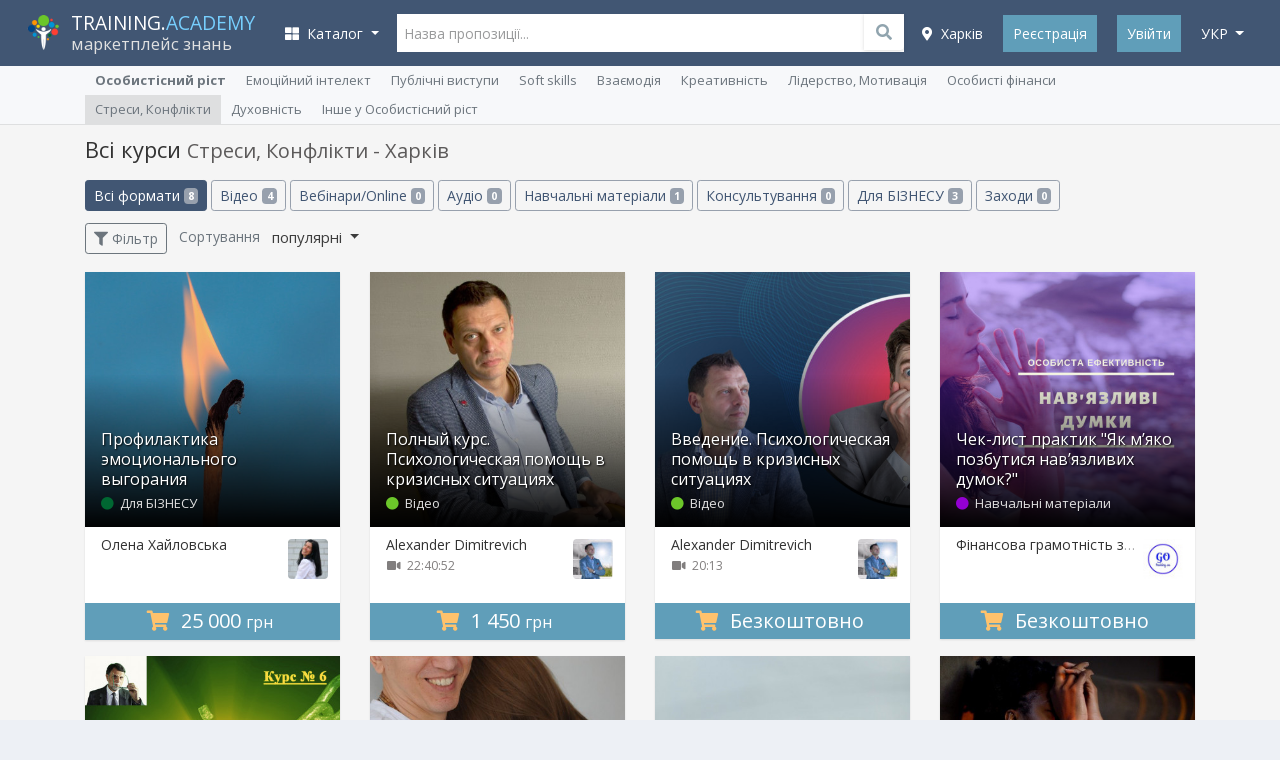

--- FILE ---
content_type: text/html; charset=UTF-8
request_url: https://training.academy/uk/offers/personal-development/stress-and-conflicts/kharkiv
body_size: 21576
content:
<!DOCTYPE html>
<!--[if IE 8]> <html class="ie8"> <![endif]-->
<!--[if IE 9]> <html class="ie9"> <![endif]-->
<!--[if !IE]><!--> <html> <!--<![endif]-->
    <head>

	<meta http-equiv="content-type" content="text/html; charset=utf-8">
	<meta http-equiv="X-UA-Compatible" content="IE=edge">
	<meta name="viewport" content="width=device-width, initial-scale=1.0, maximum-scale=1.0, user-scalable=no">
	<meta content="true" name="HandheldFriendly"/>
	<meta content="width" name="MobileOptimized"/>
	<meta content="yes" name="apple-mobile-web-app-capable"/>

	<title>Всі Курси - Харків, Стреси, Конфлікти - Training Academy</title>

    <meta name="description" content="Харків - Зручний пошук курсів для індивідуального та корпоративного навчання про стреси та конфлікти. Дізнайся про причини виникнення стресів та конфліктів та навчись з цим працювати.">

	<link rel="dns-prefetch" href="//connect.facebook.net">
	<link rel="dns-prefetch" href="//apis.google.com">
	<link rel="dns-prefetch" href="//platform.twitter.com">
	<link rel="dns-prefetch" href="//twitter.com">
	<link rel="dns-prefetch" href="//www.google-analytics.com">
	<link rel="dns-prefetch" href="//fonts.googleapis.com">
	<link rel="dns-prefetch" href="//ajax.googleapis.com">


	<meta name="google-site-verification" content="ZMABoVEJQ6qYQvplsYtRTJajSZLr1hfiGHQ0eLQ_Q60" />


	<meta property="fb:app_id" content="739387609581928">

	<meta property="og:image" content="https://training.academy/uploads/category/og_151931063126574.jpeg" />
	<meta property="og:title" content="Всі Курси - Харків, Стреси, Конфлікти - Training Academy - TRAINING.ACADEMY - освітні заходи, онлайн трансляції, відео, консультації" />
	<meta property="og:description" content="Харків - Зручний пошук курсів для індивідуального та корпоративного навчання про стреси та конфлікти. Дізнайся про причини виникнення стресів та конфліктів та навчись з цим працювати.">
	<meta property="og:url" content="https://training.academy/uk/offers/personal-development/stress-and-conflicts/kharkiv">
	<meta property="og:type" content="website">
	<meta property="og:site_name" content="TRAINING.ACADEMY - освітні заходи, онлайн трансляції, відео, консультації">


			<meta property="og:locale" content="uk_UA">
				<meta property="og:locale:alternate" content="ru_RU">
				<meta property="og:locale:alternate" content="en_GB">
	

	<meta name="twitter:card" content="summary_large_image">
	<meta name="twitter:creator" content="creator">
	<meta name="twitter:site" content="@ua_training">
	<meta name="twitter:url" content="https://training.academy/uk/offers/personal-development/stress-and-conflicts/kharkiv">
	<meta name="twitter:title" content="Всі Курси - Харків, Стреси, Конфлікти - Training Academy - TRAINING.ACADEMY - освітні заходи, онлайн трансляції, відео, консультації">
	<meta name="twitter:description" content="Харків - Зручний пошук курсів для індивідуального та корпоративного навчання про стреси та конфлікти. Дізнайся про причини виникнення стресів та конфліктів та навчись з цим працювати.">
	<meta name="twitter:image" content="https://training.academy/uploads/category/og_151931063126574.jpeg" />

	<meta name="application-name" content="TRAINING.ACADEMY - освітні заходи, онлайн трансляції, відео, консультації" />
	<link rel="publisher" href="https://plus.google.com/106121116472073213561">


	<meta name="robots" content="index,follow">





	<!-- Icons !-->
	<link rel="shortcut icon" type="image/vnd.microsoft.icon" href="https://training.academy/favicon.ico?v=E66zAm9j5b" />

	<link rel="icon" type="image/png" href="https://training.academy/favicon-32x32.png?v=E66zAm9j5b" sizes="32x32">
	<link rel="icon" type="image/png" href="https://training.academy/android-chrome-192x192.png?v=E66zAm9j5b" sizes="192x192">
	<link rel="icon" type="image/png" href="https://training.academy/favicon-96x96.png?v=E66zAm9j5b" sizes="96x96">
	<link rel="icon" type="image/png" href="https://training.academy/favicon-16x16.png?v=E66zAm9j5b" sizes="16x16">


	<meta name="mobile-web-app-capable" content="yes">

	<link rel="apple-touch-icon" sizes="57x57" href="https://training.academy/apple-icon-57x57.png?v=E66zAm9j5b">
	<link rel="apple-touch-icon" sizes="60x60" href="https://training.academy/apple-icon-60x60.png?v=E66zAm9j5b">
	<link rel="apple-touch-icon" sizes="72x72" href="https://training.academy/apple-icon-72x72.png?v=E66zAm9j5b">
	<link rel="apple-touch-icon" sizes="76x76" href="https://training.academy/apple-icon-76x76.png?v=E66zAm9j5b">
	<link rel="apple-touch-icon" sizes="114x114" href="https://training.academy/apple-icon-114x114.png?v=E66zAm9j5b">
	<link rel="apple-touch-icon" sizes="120x120" href="https://training.academy/apple-icon-120x120.png?v=E66zAm9j5b">
	<link rel="apple-touch-icon" sizes="144x144" href="https://training.academy/apple-icon-144x144.png?v=E66zAm9j5b">
	<link rel="apple-touch-icon" sizes="152x152" href="https://training.academy/apple-icon-152x152.png?v=E66zAm9j5b">
	<link rel="apple-touch-icon" sizes="180x180" href="https://training.academy/apple-icon-180x180.png?v=E66zAm9j5b">

	<link rel="manifest" href="/manifest.json?v=E66zAm9j5b">

	<meta name="msapplication-config" content="/browserconfig.xml"/>
	<meta name="msapplication-TileColor" content="#2d89ef">
	<meta name="msapplication-TileImage" content="/ms-icon-144x144.png?v=E66zAm9j5b">


	<meta name="theme-color" content="#263851">


	<link rel="image_src" href="https://training.academy/images/ta_icon_blue_325x325.png">


	<!-- Fonts !-->
	<!-- <link href="https://fonts.googleapis.com/css?family=Open+Sans:400,400i,700,700i,300,600&subset=cyrillic" rel="stylesheet"> -->
	<link href="https://fonts.googleapis.com/css?family=Open+Sans:300,400,400i,700,700i&subset=cyrillic" rel="stylesheet">


	
	<link href="/css/app_mix.css?id=351b4baa27e69516bf8d" rel="stylesheet">
	<link href="/css/app.css?id=74f6ae62dfc82b388a73" rel="stylesheet">
	<link href="/css/all.css?id=fc703a3638bb090d9f8e" rel="stylesheet">

	<!-- Facebook Pixel Code -->
	<script>
		!function(f,b,e,v,n,t,s){if(f.fbq)return;n=f.fbq=function(){n.callMethod?n.callMethod.apply(n,arguments):n.queue.push(arguments)};if(!f._fbq)f._fbq=n;n.push=n;n.loaded=!0;n.version='2.0';n.queue=[];t=b.createElement(e);t.async=!0;t.src=v;s=b.getElementsByTagName(e)[0];s.parentNode.insertBefore(t,s)}(window, document,'script',	'https://connect.facebook.net/en_US/fbevents.js');
		fbq('init', '109320266412042');
		fbq('trackSingle', '109320266412042', 'PageView');
	</script>
	<!-- End Facebook Pixel Code -->



	
	<!-- HTML5 shim and Respond.js for IE8 support of HTML5 elements and media queries -->
	<!-- WARNING: Respond.js doesn't work if you view the page via file:// -->
	<!--[if lt IE 9]>
	<script src="https://oss.maxcdn.com/html5shiv/3.7.2/html5shiv.min.js"></script>
	<script src="https://oss.maxcdn.com/respond/1.4.2/respond.min.js"></script>
	<![endif]-->

	<script src="https://www.google.com/recaptcha/api.js?hl=uk" async defer></script>

    </head>

<body class="app-layout">

	<div id="wrap-page-menu">

		<nav class="navbar navbar-expand-lg navbar-dark navbar-bg"> 
	
	<div class="container"> 
		
		
		<button id="sidebar-menu-button" class="navbar-toggler" type="button" aria-expanded="false" aria-label="Toggle navigation">
      		<span class="navbar-toggler-icon"></span>
    	</button>

		
		<a class="navbar-brand" href="https://training.academy/uk" title="TRAINING.ACADEMY - освітні заходи, онлайн трансляції, відео, консультації" id="nav-logo">
            <div style="display:table-cell; vertical-align: middle">
				<img src="/images/logo-ta.png" height="auto" alt="TRAINING.ACADEMY - освітні заходи, онлайн трансляції, відео, консультації">
			</div>
			<div class="logo-text" style="display: table-cell; vertical-align: middle; padding-left: 10px;">
				<span class="site-title">TRAINING.<span style="color:#77cffe;">ACADEMY</span></span>
				<br>
									<span class="site-desc-title">маркетплейс знань</span>
							</div>
		</a>
	
		
		<div class="collapse navbar-collapse" id="navbarCollapse">

					
			<ul class="navbar-nav mr-auto" id="catalog-top-menu"> 
	<li class="nav-item dropdown">
        <a class="nav-link dropdown-toggle" href="javascript:void(0);" id="navbarDropdown" role="button" data-toggle="dropdown" aria-haspopup="true" aria-expanded="false" title="Каталог курсів">
          	<i class="fas fa-th-large"></i>&nbsp;&nbsp;Каталог
        </a>
        <ul class="dropdown-menu" aria-labelledby="navbarDropdown">
          	          		<li class="dropdown-submenu">
          			<a class="dropdown-item catalog-level-first" href="https://training.academy/uk/offers/for-business" title="Бізнес">
	          			<span class="fx">Бізнес</span>
	          			<span class="menu__arrow"><i class="fa fa-angle-right" aria-hidden="true"></i></span>	          		</a>
	          			          			<ul class="dropdown-menu">
	          				<li>
				          		<a class="dropdown-item catalog-level-second" href="https://training.academy/uk/offers/for-business" title="Бізнес">
				          			<span class="fx">Всі в розділі "Бізнес"</span>
				          		</a>
				          	</li>
				          					          		<li class="dropdown-submenu">
				          			<a class="dropdown-item catalog-level-second" tabindex="-1" href="https://training.academy/uk/offers/for-business/startups-innovations" title="Стартапи та інновації" data-categoryid="18">
				                  		<span class="fx">Стартапи та інновації</span>
				                  		<span class="menu__arrow"><i class="fa fa-angle-right" aria-hidden="true"></i></span>
				               		</a>
				          		</li>
				          					          		<li class="dropdown-submenu">
				          			<a class="dropdown-item catalog-level-second" tabindex="-1" href="https://training.academy/uk/offers/for-business/entrepreneurship" title="Підприємництво" data-categoryid="19">
				                  		<span class="fx">Підприємництво</span>
				                  		<span class="menu__arrow"><i class="fa fa-angle-right" aria-hidden="true"></i></span>
				               		</a>
				          		</li>
				          					          		<li class="dropdown-submenu">
				          			<a class="dropdown-item catalog-level-second" tabindex="-1" href="https://training.academy/uk/offers/for-business/finance" title="Фінанси" data-categoryid="7">
				                  		<span class="fx">Фінанси</span>
				                  		<span class="menu__arrow"><i class="fa fa-angle-right" aria-hidden="true"></i></span>
				               		</a>
				          		</li>
				          					          		<li class="dropdown-submenu">
				          			<a class="dropdown-item catalog-level-second" tabindex="-1" href="https://training.academy/uk/offers/for-business/strategy" title="Стратегія" data-categoryid="20">
				                  		<span class="fx">Стратегія</span>
				                  		<span class="menu__arrow"><i class="fa fa-angle-right" aria-hidden="true"></i></span>
				               		</a>
				          		</li>
				          					          		<li class="dropdown-submenu">
				          			<a class="dropdown-item catalog-level-second" tabindex="-1" href="https://training.academy/uk/offers/for-business/management" title="Менеджмент" data-categoryid="16">
				                  		<span class="fx">Менеджмент</span>
				                  		<span class="menu__arrow"><i class="fa fa-angle-right" aria-hidden="true"></i></span>
				               		</a>
				          		</li>
				          					          		<li class="dropdown-submenu">
				          			<a class="dropdown-item catalog-level-second" tabindex="-1" href="https://training.academy/uk/offers/for-business/sales-and-negotiations" title="Продажі, Переговори" data-categoryid="1">
				                  		<span class="fx">Продажі, Переговори</span>
				                  		<span class="menu__arrow"><i class="fa fa-angle-right" aria-hidden="true"></i></span>
				               		</a>
				          		</li>
				          					          		<li class="dropdown-submenu">
				          			<a class="dropdown-item catalog-level-second" tabindex="-1" href="https://training.academy/uk/offers/for-business/project-management" title="Управління проектами" data-categoryid="3">
				                  		<span class="fx">Управління проектами</span>
				                  		<span class="menu__arrow"><i class="fa fa-angle-right" aria-hidden="true"></i></span>
				               		</a>
				          		</li>
				          					          		<li class="dropdown-submenu">
				          			<a class="dropdown-item catalog-level-second" tabindex="-1" href="https://training.academy/uk/offers/for-business/human-resources" title="Управління персоналом" data-categoryid="2">
				                  		<span class="fx">Управління персоналом</span>
				                  		<span class="menu__arrow"><i class="fa fa-angle-right" aria-hidden="true"></i></span>
				               		</a>
				          		</li>
				          					          		<li class="dropdown-submenu">
				          			<a class="dropdown-item catalog-level-second" tabindex="-1" href="https://training.academy/uk/offers/for-business/big-data" title="Великі дані" data-categoryid="21">
				                  		<span class="fx">Великі дані</span>
				                  		<span class="menu__arrow"><i class="fa fa-angle-right" aria-hidden="true"></i></span>
				               		</a>
				          		</li>
				          					          		<li class="dropdown-submenu">
				          			<a class="dropdown-item catalog-level-second" tabindex="-1" href="https://training.academy/uk/offers/for-business/other-business" title="Інше у Бізнес" data-categoryid="22">
				                  		<span class="fx">Інше у Бізнес</span>
				                  		<span class="menu__arrow"><i class="fa fa-angle-right" aria-hidden="true"></i></span>
				               		</a>
				          		</li>
				          		          			</ul>
	          		          		</li>
          	          		<li class="dropdown-submenu">
          			<a class="dropdown-item catalog-level-first" href="https://training.academy/uk/offers/personal-development" title="Особистісний ріст">
	          			<span class="fx">Особистісний ріст</span>
	          			<span class="menu__arrow"><i class="fa fa-angle-right" aria-hidden="true"></i></span>	          		</a>
	          			          			<ul class="dropdown-menu">
	          				<li>
				          		<a class="dropdown-item catalog-level-second" href="https://training.academy/uk/offers/personal-development" title="Особистісний ріст">
				          			<span class="fx">Всі в розділі "Особистісний ріст"</span>
				          		</a>
				          	</li>
				          					          		<li class="dropdown-submenu">
				          			<a class="dropdown-item catalog-level-second" tabindex="-1" href="https://training.academy/uk/offers/personal-development/soft-skills" title="Soft skills" data-categoryid="23">
				                  		<span class="fx">Soft skills</span>
				                  		<span class="menu__arrow"><i class="fa fa-angle-right" aria-hidden="true"></i></span>
				               		</a>
				          		</li>
				          					          		<li class="dropdown-submenu">
				          			<a class="dropdown-item catalog-level-second" tabindex="-1" href="https://training.academy/uk/offers/personal-development/emotional-intelligence" title="Емоційний інтелект" data-categoryid="4">
				                  		<span class="fx">Емоційний інтелект</span>
				                  		<span class="menu__arrow"><i class="fa fa-angle-right" aria-hidden="true"></i></span>
				               		</a>
				          		</li>
				          					          		<li class="dropdown-submenu">
				          			<a class="dropdown-item catalog-level-second" tabindex="-1" href="https://training.academy/uk/offers/personal-development/interaction" title="Взаємодія" data-categoryid="24">
				                  		<span class="fx">Взаємодія</span>
				                  		<span class="menu__arrow"><i class="fa fa-angle-right" aria-hidden="true"></i></span>
				               		</a>
				          		</li>
				          					          		<li class="dropdown-submenu">
				          			<a class="dropdown-item catalog-level-second" tabindex="-1" href="https://training.academy/uk/offers/personal-development/creativity" title="Креативність" data-categoryid="25">
				                  		<span class="fx">Креативність</span>
				                  		<span class="menu__arrow"><i class="fa fa-angle-right" aria-hidden="true"></i></span>
				               		</a>
				          		</li>
				          					          		<li class="dropdown-submenu">
				          			<a class="dropdown-item catalog-level-second" tabindex="-1" href="https://training.academy/uk/offers/personal-development/leadership-and-motivation" title="Лідерство, Мотивація" data-categoryid="26">
				                  		<span class="fx">Лідерство, Мотивація</span>
				                  		<span class="menu__arrow"><i class="fa fa-angle-right" aria-hidden="true"></i></span>
				               		</a>
				          		</li>
				          					          		<li class="dropdown-submenu">
				          			<a class="dropdown-item catalog-level-second" tabindex="-1" href="https://training.academy/uk/offers/personal-development/public-performance" title="Публічні виступи" data-categoryid="6">
				                  		<span class="fx">Публічні виступи</span>
				                  		<span class="menu__arrow"><i class="fa fa-angle-right" aria-hidden="true"></i></span>
				               		</a>
				          		</li>
				          					          		<li class="dropdown-submenu">
				          			<a class="dropdown-item catalog-level-second" tabindex="-1" href="https://training.academy/uk/offers/personal-development/personal-finance" title="Особисті фінанси" data-categoryid="27">
				                  		<span class="fx">Особисті фінанси</span>
				                  		<span class="menu__arrow"><i class="fa fa-angle-right" aria-hidden="true"></i></span>
				               		</a>
				          		</li>
				          					          		<li class="dropdown-submenu">
				          			<a class="dropdown-item catalog-level-second" tabindex="-1" href="https://training.academy/uk/offers/personal-development/stress-and-conflicts" title="Стреси, Конфлікти" data-categoryid="28">
				                  		<span class="fx">Стреси, Конфлікти</span>
				                  		<span class="menu__arrow"><i class="fa fa-angle-right" aria-hidden="true"></i></span>
				               		</a>
				          		</li>
				          					          		<li class="dropdown-submenu">
				          			<a class="dropdown-item catalog-level-second" tabindex="-1" href="https://training.academy/uk/offers/personal-development/spirituality" title="Духовність" data-categoryid="29">
				                  		<span class="fx">Духовність</span>
				                  		<span class="menu__arrow"><i class="fa fa-angle-right" aria-hidden="true"></i></span>
				               		</a>
				          		</li>
				          					          		<li class="dropdown-submenu">
				          			<a class="dropdown-item catalog-level-second" tabindex="-1" href="https://training.academy/uk/offers/personal-development/other-personal-development" title="Інше у Особистісний ріст" data-categoryid="30">
				                  		<span class="fx">Інше у Особистісний ріст</span>
				                  		<span class="menu__arrow"><i class="fa fa-angle-right" aria-hidden="true"></i></span>
				               		</a>
				          		</li>
				          		          			</ul>
	          		          		</li>
          	          		<li class="dropdown-submenu">
          			<a class="dropdown-item catalog-level-first" href="https://training.academy/uk/offers/marketing" title="Маркетинг">
	          			<span class="fx">Маркетинг</span>
	          			<span class="menu__arrow"><i class="fa fa-angle-right" aria-hidden="true"></i></span>	          		</a>
	          			          			<ul class="dropdown-menu">
	          				<li>
				          		<a class="dropdown-item catalog-level-second" href="https://training.academy/uk/offers/marketing" title="Маркетинг">
				          			<span class="fx">Всі в розділі "Маркетинг"</span>
				          		</a>
				          	</li>
				          					          		<li class="dropdown-submenu">
				          			<a class="dropdown-item catalog-level-second" tabindex="-1" href="https://training.academy/uk/offers/marketing/fundamentals-of-marketing" title="Основи маркетингу" data-categoryid="83">
				                  		<span class="fx">Основи маркетингу</span>
				                  		<span class="menu__arrow"><i class="fa fa-angle-right" aria-hidden="true"></i></span>
				               		</a>
				          		</li>
				          					          		<li class="dropdown-submenu">
				          			<a class="dropdown-item catalog-level-second" tabindex="-1" href="https://training.academy/uk/offers/marketing/strategic-marketing" title="Cтратегічний маркетинг" data-categoryid="84">
				                  		<span class="fx">Cтратегічний маркетинг</span>
				                  		<span class="menu__arrow"><i class="fa fa-angle-right" aria-hidden="true"></i></span>
				               		</a>
				          		</li>
				          					          		<li class="dropdown-submenu">
				          			<a class="dropdown-item catalog-level-second" tabindex="-1" href="https://training.academy/uk/offers/marketing/advertising" title="Реклама" data-categoryid="85">
				                  		<span class="fx">Реклама</span>
				                  		<span class="menu__arrow"><i class="fa fa-angle-right" aria-hidden="true"></i></span>
				               		</a>
				          		</li>
				          					          		<li class="dropdown-submenu">
				          			<a class="dropdown-item catalog-level-second" tabindex="-1" href="https://training.academy/uk/offers/marketing/branding" title="Брендинг" data-categoryid="86">
				                  		<span class="fx">Брендинг</span>
				                  		<span class="menu__arrow"><i class="fa fa-angle-right" aria-hidden="true"></i></span>
				               		</a>
				          		</li>
				          					          		<li class="dropdown-submenu">
				          			<a class="dropdown-item catalog-level-second" tabindex="-1" href="https://training.academy/uk/offers/marketing/public-relations" title="Зв&#039;язки з громадськістю" data-categoryid="87">
				                  		<span class="fx">Зв&#039;язки з громадськістю</span>
				                  		<span class="menu__arrow"><i class="fa fa-angle-right" aria-hidden="true"></i></span>
				               		</a>
				          		</li>
				          					          		<li class="dropdown-submenu">
				          			<a class="dropdown-item catalog-level-second" tabindex="-1" href="https://training.academy/uk/offers/marketing/content-marketing" title="Контент-маркетинг" data-categoryid="88">
				                  		<span class="fx">Контент-маркетинг</span>
				                  		<span class="menu__arrow"><i class="fa fa-angle-right" aria-hidden="true"></i></span>
				               		</a>
				          		</li>
				          					          		<li class="dropdown-submenu">
				          			<a class="dropdown-item catalog-level-second" tabindex="-1" href="https://training.academy/uk/offers/marketing/digital-marketing" title="Цифровий маркетинг" data-categoryid="89">
				                  		<span class="fx">Цифровий маркетинг</span>
				                  		<span class="menu__arrow"><i class="fa fa-angle-right" aria-hidden="true"></i></span>
				               		</a>
				          		</li>
				          					          		<li class="dropdown-submenu">
				          			<a class="dropdown-item catalog-level-second" tabindex="-1" href="https://training.academy/uk/offers/marketing/other-marketing" title="Інше у Маркетинг" data-categoryid="90">
				                  		<span class="fx">Інше у Маркетинг</span>
				                  		<span class="menu__arrow"><i class="fa fa-angle-right" aria-hidden="true"></i></span>
				               		</a>
				          		</li>
				          		          			</ul>
	          		          		</li>
          	          		<li class="dropdown-submenu">
          			<a class="dropdown-item catalog-level-first" href="https://training.academy/uk/offers/training-of-specialists" title="Навчання фахівців">
	          			<span class="fx">Навчання фахівців</span>
	          			<span class="menu__arrow"><i class="fa fa-angle-right" aria-hidden="true"></i></span>	          		</a>
	          			          			<ul class="dropdown-menu">
	          				<li>
				          		<a class="dropdown-item catalog-level-second" href="https://training.academy/uk/offers/training-of-specialists" title="Навчання фахівців">
				          			<span class="fx">Всі в розділі "Навчання фахівців"</span>
				          		</a>
				          	</li>
				          					          		<li class="dropdown-submenu">
				          			<a class="dropdown-item catalog-level-second" tabindex="-1" href="https://training.academy/uk/offers/training-of-specialists/teacher-training" title="Навчання викладачів" data-categoryid="68">
				                  		<span class="fx">Навчання викладачів</span>
				                  		<span class="menu__arrow"><i class="fa fa-angle-right" aria-hidden="true"></i></span>
				               		</a>
				          		</li>
				          					          		<li class="dropdown-submenu">
				          			<a class="dropdown-item catalog-level-second" tabindex="-1" href="https://training.academy/uk/offers/training-of-specialists/coaches-and-psychologists" title="Бізнес-тренери, Психологи, Коучі" data-categoryid="72">
				                  		<span class="fx">Бізнес-тренери, Психологи, Коучі</span>
				                  		<span class="menu__arrow"><i class="fa fa-angle-right" aria-hidden="true"></i></span>
				               		</a>
				          		</li>
				          					          		<li class="dropdown-submenu">
				          			<a class="dropdown-item catalog-level-second" tabindex="-1" href="https://training.academy/uk/offers/training-of-specialists/journalism-and-television" title="Журналістика, Телебачення" data-categoryid="73">
				                  		<span class="fx">Журналістика, Телебачення</span>
				                  		<span class="menu__arrow"><i class="fa fa-angle-right" aria-hidden="true"></i></span>
				               		</a>
				          		</li>
				          					          		<li class="dropdown-submenu">
				          			<a class="dropdown-item catalog-level-second" tabindex="-1" href="https://training.academy/uk/offers/training-of-specialists/medical-specialties" title="Медичні спеціальності" data-categoryid="74">
				                  		<span class="fx">Медичні спеціальності</span>
				                  		<span class="menu__arrow"><i class="fa fa-angle-right" aria-hidden="true"></i></span>
				               		</a>
				          		</li>
				          					          		<li class="dropdown-submenu">
				          			<a class="dropdown-item catalog-level-second" tabindex="-1" href="https://training.academy/uk/offers/training-of-specialists/technical-specialties" title="Технічні спеціальності" data-categoryid="76">
				                  		<span class="fx">Технічні спеціальності</span>
				                  		<span class="menu__arrow"><i class="fa fa-angle-right" aria-hidden="true"></i></span>
				               		</a>
				          		</li>
				          					          		<li class="dropdown-submenu">
				          			<a class="dropdown-item catalog-level-second" tabindex="-1" href="https://training.academy/uk/offers/training-of-specialists/sports-coaches" title="Спортивні тренери" data-categoryid="78">
				                  		<span class="fx">Спортивні тренери</span>
				                  		<span class="menu__arrow"><i class="fa fa-angle-right" aria-hidden="true"></i></span>
				               		</a>
				          		</li>
				          					          		<li class="dropdown-submenu">
				          			<a class="dropdown-item catalog-level-second" tabindex="-1" href="https://training.academy/uk/offers/training-of-specialists/horeca-profession" title="Професії HoReCa" data-categoryid="79">
				                  		<span class="fx">Професії HoReCa</span>
				                  		<span class="menu__arrow"><i class="fa fa-angle-right" aria-hidden="true"></i></span>
				               		</a>
				          		</li>
				          					          		<li class="dropdown-submenu">
				          			<a class="dropdown-item catalog-level-second" tabindex="-1" href="https://training.academy/uk/offers/training-of-specialists/driving-courses" title="Курси водіння" data-categoryid="80">
				                  		<span class="fx">Курси водіння</span>
				                  		<span class="menu__arrow"><i class="fa fa-angle-right" aria-hidden="true"></i></span>
				               		</a>
				          		</li>
				          					          		<li class="dropdown-submenu">
				          			<a class="dropdown-item catalog-level-second" tabindex="-1" href="https://training.academy/uk/offers/training-of-specialists/professions-of-the-future" title="Професії майбутнього" data-categoryid="81">
				                  		<span class="fx">Професії майбутнього</span>
				                  		<span class="menu__arrow"><i class="fa fa-angle-right" aria-hidden="true"></i></span>
				               		</a>
				          		</li>
				          					          		<li class="dropdown-submenu">
				          			<a class="dropdown-item catalog-level-second" tabindex="-1" href="https://training.academy/uk/offers/training-of-specialists/other-training-of-specialists" title="Інше у Навчання фахівців" data-categoryid="82">
				                  		<span class="fx">Інше у Навчання фахівців</span>
				                  		<span class="menu__arrow"><i class="fa fa-angle-right" aria-hidden="true"></i></span>
				               		</a>
				          		</li>
				          		          			</ul>
	          		          		</li>
          	          		<li class="dropdown-submenu">
          			<a class="dropdown-item catalog-level-first" href="https://training.academy/uk/offers/parenting-and-relationships" title="Сім&#039;я, Діти, Відносини">
	          			<span class="fx">Сім&#039;я, Діти, Відносини</span>
	          			<span class="menu__arrow"><i class="fa fa-angle-right" aria-hidden="true"></i></span>	          		</a>
	          			          			<ul class="dropdown-menu">
	          				<li>
				          		<a class="dropdown-item catalog-level-second" href="https://training.academy/uk/offers/parenting-and-relationships" title="Сім&#039;я, Діти, Відносини">
				          			<span class="fx">Всі в розділі "Сім&#039;я, Діти, Відносини"</span>
				          		</a>
				          	</li>
				          					          		<li class="dropdown-submenu">
				          			<a class="dropdown-item catalog-level-second" tabindex="-1" href="https://training.academy/uk/offers/parenting-and-relationships/relationship-in-couple" title="Відносини у парі" data-categoryid="31">
				                  		<span class="fx">Відносини у парі</span>
				                  		<span class="menu__arrow"><i class="fa fa-angle-right" aria-hidden="true"></i></span>
				               		</a>
				          		</li>
				          					          		<li class="dropdown-submenu">
				          			<a class="dropdown-item catalog-level-second" tabindex="-1" href="https://training.academy/uk/offers/parenting-and-relationships/marriage" title="Шлюб" data-categoryid="32">
				                  		<span class="fx">Шлюб</span>
				                  		<span class="menu__arrow"><i class="fa fa-angle-right" aria-hidden="true"></i></span>
				               		</a>
				          		</li>
				          					          		<li class="dropdown-submenu">
				          			<a class="dropdown-item catalog-level-second" tabindex="-1" href="https://training.academy/uk/offers/parenting-and-relationships/pregnancy" title="Вагітність" data-categoryid="33">
				                  		<span class="fx">Вагітність</span>
				                  		<span class="menu__arrow"><i class="fa fa-angle-right" aria-hidden="true"></i></span>
				               		</a>
				          		</li>
				          					          		<li class="dropdown-submenu">
				          			<a class="dropdown-item catalog-level-second" tabindex="-1" href="https://training.academy/uk/offers/parenting-and-relationships/baby-care" title="Догляд за дитиною" data-categoryid="34">
				                  		<span class="fx">Догляд за дитиною</span>
				                  		<span class="menu__arrow"><i class="fa fa-angle-right" aria-hidden="true"></i></span>
				               		</a>
				          		</li>
				          					          		<li class="dropdown-submenu">
				          			<a class="dropdown-item catalog-level-second" tabindex="-1" href="https://training.academy/uk/offers/parenting-and-relationships/parenting" title="Виховання дітей" data-categoryid="35">
				                  		<span class="fx">Виховання дітей</span>
				                  		<span class="menu__arrow"><i class="fa fa-angle-right" aria-hidden="true"></i></span>
				               		</a>
				          		</li>
				          					          		<li class="dropdown-submenu">
				          			<a class="dropdown-item catalog-level-second" tabindex="-1" href="https://training.academy/uk/offers/parenting-and-relationships/for-kids" title="Для дітей" data-categoryid="36">
				                  		<span class="fx">Для дітей</span>
				                  		<span class="menu__arrow"><i class="fa fa-angle-right" aria-hidden="true"></i></span>
				               		</a>
				          		</li>
				          					          		<li class="dropdown-submenu">
				          			<a class="dropdown-item catalog-level-second" tabindex="-1" href="https://training.academy/uk/offers/parenting-and-relationships/for-teens" title="Для підлітків" data-categoryid="37">
				                  		<span class="fx">Для підлітків</span>
				                  		<span class="menu__arrow"><i class="fa fa-angle-right" aria-hidden="true"></i></span>
				               		</a>
				          		</li>
				          					          		<li class="dropdown-submenu">
				          			<a class="dropdown-item catalog-level-second" tabindex="-1" href="https://training.academy/uk/offers/parenting-and-relationships/other-parenting-and-relationships" title="Інше у Сімья, Діти, Відносини" data-categoryid="38">
				                  		<span class="fx">Інше у Сімья, Діти, Відносини</span>
				                  		<span class="menu__arrow"><i class="fa fa-angle-right" aria-hidden="true"></i></span>
				               		</a>
				          		</li>
				          		          			</ul>
	          		          		</li>
          	          		<li class="dropdown-submenu">
          			<a class="dropdown-item catalog-level-first" href="https://training.academy/uk/offers/health-and-fitness" title="Здоров&#039;я та фітнес">
	          			<span class="fx">Здоров&#039;я та фітнес</span>
	          			<span class="menu__arrow"><i class="fa fa-angle-right" aria-hidden="true"></i></span>	          		</a>
	          			          			<ul class="dropdown-menu">
	          				<li>
				          		<a class="dropdown-item catalog-level-second" href="https://training.academy/uk/offers/health-and-fitness" title="Здоров&#039;я та фітнес">
				          			<span class="fx">Всі в розділі "Здоров&#039;я та фітнес"</span>
				          		</a>
				          	</li>
				          					          		<li class="dropdown-submenu">
				          			<a class="dropdown-item catalog-level-second" tabindex="-1" href="https://training.academy/uk/offers/health-and-fitness/health" title="Здоров&#039;я" data-categoryid="39">
				                  		<span class="fx">Здоров&#039;я</span>
				                  		<span class="menu__arrow"><i class="fa fa-angle-right" aria-hidden="true"></i></span>
				               		</a>
				          		</li>
				          					          		<li class="dropdown-submenu">
				          			<a class="dropdown-item catalog-level-second" tabindex="-1" href="https://training.academy/uk/offers/health-and-fitness/fitness-and-sports" title="Фітнес, Спорт" data-categoryid="40">
				                  		<span class="fx">Фітнес, Спорт</span>
				                  		<span class="menu__arrow"><i class="fa fa-angle-right" aria-hidden="true"></i></span>
				               		</a>
				          		</li>
				          					          		<li class="dropdown-submenu">
				          			<a class="dropdown-item catalog-level-second" tabindex="-1" href="https://training.academy/uk/offers/health-and-fitness/nutrition-and-diet" title="Харчування, Дієта" data-categoryid="41">
				                  		<span class="fx">Харчування, Дієта</span>
				                  		<span class="menu__arrow"><i class="fa fa-angle-right" aria-hidden="true"></i></span>
				               		</a>
				          		</li>
				          					          		<li class="dropdown-submenu">
				          			<a class="dropdown-item catalog-level-second" tabindex="-1" href="https://training.academy/uk/offers/health-and-fitness/yoga-and-meditation" title="Йога, Медитація" data-categoryid="42">
				                  		<span class="fx">Йога, Медитація</span>
				                  		<span class="menu__arrow"><i class="fa fa-angle-right" aria-hidden="true"></i></span>
				               		</a>
				          		</li>
				          					          		<li class="dropdown-submenu">
				          			<a class="dropdown-item catalog-level-second" tabindex="-1" href="https://training.academy/uk/offers/health-and-fitness/mental-health" title="Психічне здоров&#039;я" data-categoryid="43">
				                  		<span class="fx">Психічне здоров&#039;я</span>
				                  		<span class="menu__arrow"><i class="fa fa-angle-right" aria-hidden="true"></i></span>
				               		</a>
				          		</li>
				          					          		<li class="dropdown-submenu">
				          			<a class="dropdown-item catalog-level-second" tabindex="-1" href="https://training.academy/uk/offers/health-and-fitness/self-defense" title="Самооборона" data-categoryid="44">
				                  		<span class="fx">Самооборона</span>
				                  		<span class="menu__arrow"><i class="fa fa-angle-right" aria-hidden="true"></i></span>
				               		</a>
				          		</li>
				          					          		<li class="dropdown-submenu">
				          			<a class="dropdown-item catalog-level-second" tabindex="-1" href="https://training.academy/uk/offers/health-and-fitness/safety-and-first-aid" title="Безпека та перша допомога" data-categoryid="45">
				                  		<span class="fx">Безпека та перша допомога</span>
				                  		<span class="menu__arrow"><i class="fa fa-angle-right" aria-hidden="true"></i></span>
				               		</a>
				          		</li>
				          					          		<li class="dropdown-submenu">
				          			<a class="dropdown-item catalog-level-second" tabindex="-1" href="https://training.academy/uk/offers/health-and-fitness/dancing" title="Танці" data-categoryid="46">
				                  		<span class="fx">Танці</span>
				                  		<span class="menu__arrow"><i class="fa fa-angle-right" aria-hidden="true"></i></span>
				               		</a>
				          		</li>
				          					          		<li class="dropdown-submenu">
				          			<a class="dropdown-item catalog-level-second" tabindex="-1" href="https://training.academy/uk/offers/health-and-fitness/human-nature" title="Природа людини" data-categoryid="47">
				                  		<span class="fx">Природа людини</span>
				                  		<span class="menu__arrow"><i class="fa fa-angle-right" aria-hidden="true"></i></span>
				               		</a>
				          		</li>
				          					          		<li class="dropdown-submenu">
				          			<a class="dropdown-item catalog-level-second" tabindex="-1" href="https://training.academy/uk/offers/health-and-fitness/other-health-and-fitness" title="Інше у Здоров&#039;я та фітнес" data-categoryid="48">
				                  		<span class="fx">Інше у Здоров&#039;я та фітнес</span>
				                  		<span class="menu__arrow"><i class="fa fa-angle-right" aria-hidden="true"></i></span>
				               		</a>
				          		</li>
				          		          			</ul>
	          		          		</li>
          	          		<li class="dropdown-submenu">
          			<a class="dropdown-item catalog-level-first" href="https://training.academy/uk/offers/art-and-culture" title="Мистецтво, Культура">
	          			<span class="fx">Мистецтво, Культура</span>
	          			<span class="menu__arrow"><i class="fa fa-angle-right" aria-hidden="true"></i></span>	          		</a>
	          			          			<ul class="dropdown-menu">
	          				<li>
				          		<a class="dropdown-item catalog-level-second" href="https://training.academy/uk/offers/art-and-culture" title="Мистецтво, Культура">
				          			<span class="fx">Всі в розділі "Мистецтво, Культура"</span>
				          		</a>
				          	</li>
				          					          		<li class="dropdown-submenu">
				          			<a class="dropdown-item catalog-level-second" tabindex="-1" href="https://training.academy/uk/offers/art-and-culture/art" title="Мистецтво" data-categoryid="49">
				                  		<span class="fx">Мистецтво</span>
				                  		<span class="menu__arrow"><i class="fa fa-angle-right" aria-hidden="true"></i></span>
				               		</a>
				          		</li>
				          					          		<li class="dropdown-submenu">
				          			<a class="dropdown-item catalog-level-second" tabindex="-1" href="https://training.academy/uk/offers/art-and-culture/literature" title="Література" data-categoryid="51">
				                  		<span class="fx">Література</span>
				                  		<span class="menu__arrow"><i class="fa fa-angle-right" aria-hidden="true"></i></span>
				               		</a>
				          		</li>
				          					          		<li class="dropdown-submenu">
				          			<a class="dropdown-item catalog-level-second" tabindex="-1" href="https://training.academy/uk/offers/art-and-culture/painting" title="Живопис" data-categoryid="53">
				                  		<span class="fx">Живопис</span>
				                  		<span class="menu__arrow"><i class="fa fa-angle-right" aria-hidden="true"></i></span>
				               		</a>
				          		</li>
				          					          		<li class="dropdown-submenu">
				          			<a class="dropdown-item catalog-level-second" tabindex="-1" href="https://training.academy/uk/offers/art-and-culture/music" title="Музика" data-categoryid="54">
				                  		<span class="fx">Музика</span>
				                  		<span class="menu__arrow"><i class="fa fa-angle-right" aria-hidden="true"></i></span>
				               		</a>
				          		</li>
				          					          		<li class="dropdown-submenu">
				          			<a class="dropdown-item catalog-level-second" tabindex="-1" href="https://training.academy/uk/offers/art-and-culture/theater" title="Театр" data-categoryid="57">
				                  		<span class="fx">Театр</span>
				                  		<span class="menu__arrow"><i class="fa fa-angle-right" aria-hidden="true"></i></span>
				               		</a>
				          		</li>
				          					          		<li class="dropdown-submenu">
				          			<a class="dropdown-item catalog-level-second" tabindex="-1" href="https://training.academy/uk/offers/art-and-culture/fashion" title="Мода" data-categoryid="59">
				                  		<span class="fx">Мода</span>
				                  		<span class="menu__arrow"><i class="fa fa-angle-right" aria-hidden="true"></i></span>
				               		</a>
				          		</li>
				          					          		<li class="dropdown-submenu">
				          			<a class="dropdown-item catalog-level-second" tabindex="-1" href="https://training.academy/uk/offers/art-and-culture/philosophy" title="Філософія" data-categoryid="61">
				                  		<span class="fx">Філософія</span>
				                  		<span class="menu__arrow"><i class="fa fa-angle-right" aria-hidden="true"></i></span>
				               		</a>
				          		</li>
				          					          		<li class="dropdown-submenu">
				          			<a class="dropdown-item catalog-level-second" tabindex="-1" href="https://training.academy/uk/offers/art-and-culture/other-art-and-culture" title="Інше у Мистецтво, Культура" data-categoryid="63">
				                  		<span class="fx">Інше у Мистецтво, Культура</span>
				                  		<span class="menu__arrow"><i class="fa fa-angle-right" aria-hidden="true"></i></span>
				               		</a>
				          		</li>
				          		          			</ul>
	          		          		</li>
          	          		<li class="dropdown-submenu">
          			<a class="dropdown-item catalog-level-first" href="https://training.academy/uk/offers/lifestyle" title="Стиль життя">
	          			<span class="fx">Стиль життя</span>
	          			<span class="menu__arrow"><i class="fa fa-angle-right" aria-hidden="true"></i></span>	          		</a>
	          			          			<ul class="dropdown-menu">
	          				<li>
				          		<a class="dropdown-item catalog-level-second" href="https://training.academy/uk/offers/lifestyle" title="Стиль життя">
				          			<span class="fx">Всі в розділі "Стиль життя"</span>
				          		</a>
				          	</li>
				          					          		<li class="dropdown-submenu">
				          			<a class="dropdown-item catalog-level-second" tabindex="-1" href="https://training.academy/uk/offers/lifestyle/travel" title="Подорожі" data-categoryid="70">
				                  		<span class="fx">Подорожі</span>
				                  		<span class="menu__arrow"><i class="fa fa-angle-right" aria-hidden="true"></i></span>
				               		</a>
				          		</li>
				          					          		<li class="dropdown-submenu">
				          			<a class="dropdown-item catalog-level-second" tabindex="-1" href="https://training.academy/uk/offers/lifestyle/hobby" title="Хобі" data-categoryid="71">
				                  		<span class="fx">Хобі</span>
				                  		<span class="menu__arrow"><i class="fa fa-angle-right" aria-hidden="true"></i></span>
				               		</a>
				          		</li>
				          					          		<li class="dropdown-submenu">
				          			<a class="dropdown-item catalog-level-second" tabindex="-1" href="https://training.academy/uk/offers/lifestyle/arts-and-crafts" title="Творчість" data-categoryid="75">
				                  		<span class="fx">Творчість</span>
				                  		<span class="menu__arrow"><i class="fa fa-angle-right" aria-hidden="true"></i></span>
				               		</a>
				          		</li>
				          					          		<li class="dropdown-submenu">
				          			<a class="dropdown-item catalog-level-second" tabindex="-1" href="https://training.academy/uk/offers/lifestyle/home-improvement" title="Облаштування будинку" data-categoryid="101">
				                  		<span class="fx">Облаштування будинку</span>
				                  		<span class="menu__arrow"><i class="fa fa-angle-right" aria-hidden="true"></i></span>
				               		</a>
				          		</li>
				          					          		<li class="dropdown-submenu">
				          			<a class="dropdown-item catalog-level-second" tabindex="-1" href="https://training.academy/uk/offers/lifestyle/pet-care-and-training" title="Догляд за тваринами" data-categoryid="103">
				                  		<span class="fx">Догляд за тваринами</span>
				                  		<span class="menu__arrow"><i class="fa fa-angle-right" aria-hidden="true"></i></span>
				               		</a>
				          		</li>
				          					          		<li class="dropdown-submenu">
				          			<a class="dropdown-item catalog-level-second" tabindex="-1" href="https://training.academy/uk/offers/lifestyle/food-and-beverage" title="Їжа та напої" data-categoryid="105">
				                  		<span class="fx">Їжа та напої</span>
				                  		<span class="menu__arrow"><i class="fa fa-angle-right" aria-hidden="true"></i></span>
				               		</a>
				          		</li>
				          					          		<li class="dropdown-submenu">
				          			<a class="dropdown-item catalog-level-second" tabindex="-1" href="https://training.academy/uk/offers/lifestyle/beauty-and-makeup" title="Краса та макіяж" data-categoryid="107">
				                  		<span class="fx">Краса та макіяж</span>
				                  		<span class="menu__arrow"><i class="fa fa-angle-right" aria-hidden="true"></i></span>
				               		</a>
				          		</li>
				          					          		<li class="dropdown-submenu">
				          			<a class="dropdown-item catalog-level-second" tabindex="-1" href="https://training.academy/uk/offers/lifestyle/gaming" title="Ігри" data-categoryid="113">
				                  		<span class="fx">Ігри</span>
				                  		<span class="menu__arrow"><i class="fa fa-angle-right" aria-hidden="true"></i></span>
				               		</a>
				          		</li>
				          					          		<li class="dropdown-submenu">
				          			<a class="dropdown-item catalog-level-second" tabindex="-1" href="https://training.academy/uk/offers/lifestyle/other-lifestyle" title="Інше у Стиль життя" data-categoryid="115">
				                  		<span class="fx">Інше у Стиль життя</span>
				                  		<span class="menu__arrow"><i class="fa fa-angle-right" aria-hidden="true"></i></span>
				               		</a>
				          		</li>
				          		          			</ul>
	          		          		</li>
          	          		<li class="dropdown-submenu">
          			<a class="dropdown-item catalog-level-first" href="https://training.academy/uk/offers/information-technology" title="Інформаційні технології">
	          			<span class="fx">Інформаційні технології</span>
	          			<span class="menu__arrow"><i class="fa fa-angle-right" aria-hidden="true"></i></span>	          		</a>
	          			          			<ul class="dropdown-menu">
	          				<li>
				          		<a class="dropdown-item catalog-level-second" href="https://training.academy/uk/offers/information-technology" title="Інформаційні технології">
				          			<span class="fx">Всі в розділі "Інформаційні технології"</span>
				          		</a>
				          	</li>
				          					          		<li class="dropdown-submenu">
				          			<a class="dropdown-item catalog-level-second" tabindex="-1" href="https://training.academy/uk/offers/information-technology/programming-languages" title="Мови програмування" data-categoryid="91">
				                  		<span class="fx">Мови програмування</span>
				                  		<span class="menu__arrow"><i class="fa fa-angle-right" aria-hidden="true"></i></span>
				               		</a>
				          		</li>
				          					          		<li class="dropdown-submenu">
				          			<a class="dropdown-item catalog-level-second" tabindex="-1" href="https://training.academy/uk/offers/information-technology/software" title="Програмне забезпечення" data-categoryid="92">
				                  		<span class="fx">Програмне забезпечення</span>
				                  		<span class="menu__arrow"><i class="fa fa-angle-right" aria-hidden="true"></i></span>
				               		</a>
				          		</li>
				          					          		<li class="dropdown-submenu">
				          			<a class="dropdown-item catalog-level-second" tabindex="-1" href="https://training.academy/uk/offers/information-technology/operating-systems" title="Операційні системи" data-categoryid="93">
				                  		<span class="fx">Операційні системи</span>
				                  		<span class="menu__arrow"><i class="fa fa-angle-right" aria-hidden="true"></i></span>
				               		</a>
				          		</li>
				          					          		<li class="dropdown-submenu">
				          			<a class="dropdown-item catalog-level-second" tabindex="-1" href="https://training.academy/uk/offers/information-technology/database" title="Бази даних" data-categoryid="94">
				                  		<span class="fx">Бази даних</span>
				                  		<span class="menu__arrow"><i class="fa fa-angle-right" aria-hidden="true"></i></span>
				               		</a>
				          		</li>
				          					          		<li class="dropdown-submenu">
				          			<a class="dropdown-item catalog-level-second" tabindex="-1" href="https://training.academy/uk/offers/information-technology/development-and-testing" title="Розробка, Тестування" data-categoryid="95">
				                  		<span class="fx">Розробка, Тестування</span>
				                  		<span class="menu__arrow"><i class="fa fa-angle-right" aria-hidden="true"></i></span>
				               		</a>
				          		</li>
				          					          		<li class="dropdown-submenu">
				          			<a class="dropdown-item catalog-level-second" tabindex="-1" href="https://training.academy/uk/offers/information-technology/network-and-security" title="Мережа та безпека" data-categoryid="96">
				                  		<span class="fx">Мережа та безпека</span>
				                  		<span class="menu__arrow"><i class="fa fa-angle-right" aria-hidden="true"></i></span>
				               		</a>
				          		</li>
				          					          		<li class="dropdown-submenu">
				          			<a class="dropdown-item catalog-level-second" tabindex="-1" href="https://training.academy/uk/offers/information-technology/e-commerce" title="Електронна комерція" data-categoryid="98">
				                  		<span class="fx">Електронна комерція</span>
				                  		<span class="menu__arrow"><i class="fa fa-angle-right" aria-hidden="true"></i></span>
				               		</a>
				          		</li>
				          					          		<li class="dropdown-submenu">
				          			<a class="dropdown-item catalog-level-second" tabindex="-1" href="https://training.academy/uk/offers/information-technology/virtual-reality" title="Віртуальна реальність" data-categoryid="99">
				                  		<span class="fx">Віртуальна реальність</span>
				                  		<span class="menu__arrow"><i class="fa fa-angle-right" aria-hidden="true"></i></span>
				               		</a>
				          		</li>
				          					          		<li class="dropdown-submenu">
				          			<a class="dropdown-item catalog-level-second" tabindex="-1" href="https://training.academy/uk/offers/information-technology/it-certification" title="ІТ-сертифікація" data-categoryid="100">
				                  		<span class="fx">ІТ-сертифікація</span>
				                  		<span class="menu__arrow"><i class="fa fa-angle-right" aria-hidden="true"></i></span>
				               		</a>
				          		</li>
				          					          		<li class="dropdown-submenu">
				          			<a class="dropdown-item catalog-level-second" tabindex="-1" href="https://training.academy/uk/offers/information-technology/other-it-and-software-and-development" title="Інше у Інформаційні технології" data-categoryid="102">
				                  		<span class="fx">Інше у Інформаційні технології</span>
				                  		<span class="menu__arrow"><i class="fa fa-angle-right" aria-hidden="true"></i></span>
				               		</a>
				          		</li>
				          		          			</ul>
	          		          		</li>
          	          		<li class="dropdown-submenu">
          			<a class="dropdown-item catalog-level-first" href="https://training.academy/uk/offers/industry-training" title="Галузеве навчання">
	          			<span class="fx">Галузеве навчання</span>
	          			<span class="menu__arrow"><i class="fa fa-angle-right" aria-hidden="true"></i></span>	          		</a>
	          			          			<ul class="dropdown-menu">
	          				<li>
				          		<a class="dropdown-item catalog-level-second" href="https://training.academy/uk/offers/industry-training" title="Галузеве навчання">
				          			<span class="fx">Всі в розділі "Галузеве навчання"</span>
				          		</a>
				          	</li>
				          					          		<li class="dropdown-submenu">
				          			<a class="dropdown-item catalog-level-second" tabindex="-1" href="https://training.academy/uk/offers/industry-training/agro" title="Агро" data-categoryid="52">
				                  		<span class="fx">Агро</span>
				                  		<span class="menu__arrow"><i class="fa fa-angle-right" aria-hidden="true"></i></span>
				               		</a>
				          		</li>
				          					          		<li class="dropdown-submenu">
				          			<a class="dropdown-item catalog-level-second" tabindex="-1" href="https://training.academy/uk/offers/industry-training/retail" title="Рітейл" data-categoryid="55">
				                  		<span class="fx">Рітейл</span>
				                  		<span class="menu__arrow"><i class="fa fa-angle-right" aria-hidden="true"></i></span>
				               		</a>
				          		</li>
				          					          		<li class="dropdown-submenu">
				          			<a class="dropdown-item catalog-level-second" tabindex="-1" href="https://training.academy/uk/offers/industry-training/horeca" title="HoReCa" data-categoryid="56">
				                  		<span class="fx">HoReCa</span>
				                  		<span class="menu__arrow"><i class="fa fa-angle-right" aria-hidden="true"></i></span>
				               		</a>
				          		</li>
				          					          		<li class="dropdown-submenu">
				          			<a class="dropdown-item catalog-level-second" tabindex="-1" href="https://training.academy/uk/offers/industry-training/real-estate" title="Нерухомість" data-categoryid="58">
				                  		<span class="fx">Нерухомість</span>
				                  		<span class="menu__arrow"><i class="fa fa-angle-right" aria-hidden="true"></i></span>
				               		</a>
				          		</li>
				          					          		<li class="dropdown-submenu">
				          			<a class="dropdown-item catalog-level-second" tabindex="-1" href="https://training.academy/uk/offers/industry-training/pharmaceutics" title="Фармацевтика" data-categoryid="60">
				                  		<span class="fx">Фармацевтика</span>
				                  		<span class="menu__arrow"><i class="fa fa-angle-right" aria-hidden="true"></i></span>
				               		</a>
				          		</li>
				          					          		<li class="dropdown-submenu">
				          			<a class="dropdown-item catalog-level-second" tabindex="-1" href="https://training.academy/uk/offers/industry-training/industry" title="Промисловість" data-categoryid="62">
				                  		<span class="fx">Промисловість</span>
				                  		<span class="menu__arrow"><i class="fa fa-angle-right" aria-hidden="true"></i></span>
				               		</a>
				          		</li>
				          					          		<li class="dropdown-submenu">
				          			<a class="dropdown-item catalog-level-second" tabindex="-1" href="https://training.academy/uk/offers/industry-training/construction" title="Будівництво" data-categoryid="64">
				                  		<span class="fx">Будівництво</span>
				                  		<span class="menu__arrow"><i class="fa fa-angle-right" aria-hidden="true"></i></span>
				               		</a>
				          		</li>
				          					          		<li class="dropdown-submenu">
				          			<a class="dropdown-item catalog-level-second" tabindex="-1" href="https://training.academy/uk/offers/industry-training/law-and-legislation" title="Право, Законодавство" data-categoryid="66">
				                  		<span class="fx">Право, Законодавство</span>
				                  		<span class="menu__arrow"><i class="fa fa-angle-right" aria-hidden="true"></i></span>
				               		</a>
				          		</li>
				          					          		<li class="dropdown-submenu">
				          			<a class="dropdown-item catalog-level-second" tabindex="-1" href="https://training.academy/uk/offers/industry-training/other-industry-training" title="Інше у Галузеве навчання" data-categoryid="67">
				                  		<span class="fx">Інше у Галузеве навчання</span>
				                  		<span class="menu__arrow"><i class="fa fa-angle-right" aria-hidden="true"></i></span>
				               		</a>
				          		</li>
				          					          		<li class="dropdown-submenu">
				          			<a class="dropdown-item catalog-level-second" tabindex="-1" href="https://training.academy/uk/offers/industry-training/transport-logistic" title="Логістика. Транспорт." data-categoryid="129">
				                  		<span class="fx">Логістика. Транспорт.</span>
				                  		<span class="menu__arrow"><i class="fa fa-angle-right" aria-hidden="true"></i></span>
				               		</a>
				          		</li>
				          		          			</ul>
	          		          		</li>
          	          		<li class="dropdown-submenu">
          			<a class="dropdown-item catalog-level-first" href="https://training.academy/uk/offers/design-and-photography-and-video" title="Дизайн, Фотографія, Відео">
	          			<span class="fx">Дизайн, Фотографія, Відео</span>
	          			<span class="menu__arrow"><i class="fa fa-angle-right" aria-hidden="true"></i></span>	          		</a>
	          			          			<ul class="dropdown-menu">
	          				<li>
				          		<a class="dropdown-item catalog-level-second" href="https://training.academy/uk/offers/design-and-photography-and-video" title="Дизайн, Фотографія, Відео">
				          			<span class="fx">Всі в розділі "Дизайн, Фотографія, Відео"</span>
				          		</a>
				          	</li>
				          					          		<li class="dropdown-submenu">
				          			<a class="dropdown-item catalog-level-second" tabindex="-1" href="https://training.academy/uk/offers/design-and-photography-and-video/web-design" title="Веб дизайн" data-categoryid="104">
				                  		<span class="fx">Веб дизайн</span>
				                  		<span class="menu__arrow"><i class="fa fa-angle-right" aria-hidden="true"></i></span>
				               		</a>
				          		</li>
				          					          		<li class="dropdown-submenu">
				          			<a class="dropdown-item catalog-level-second" tabindex="-1" href="https://training.academy/uk/offers/design-and-photography-and-video/graphic-design" title="Графічний дизайн" data-categoryid="106">
				                  		<span class="fx">Графічний дизайн</span>
				                  		<span class="menu__arrow"><i class="fa fa-angle-right" aria-hidden="true"></i></span>
				               		</a>
				          		</li>
				          					          		<li class="dropdown-submenu">
				          			<a class="dropdown-item catalog-level-second" tabindex="-1" href="https://training.academy/uk/offers/design-and-photography-and-video/3d-and-animation" title="3D і анімація" data-categoryid="108">
				                  		<span class="fx">3D і анімація</span>
				                  		<span class="menu__arrow"><i class="fa fa-angle-right" aria-hidden="true"></i></span>
				               		</a>
				          		</li>
				          					          		<li class="dropdown-submenu">
				          			<a class="dropdown-item catalog-level-second" tabindex="-1" href="https://training.academy/uk/offers/design-and-photography-and-video/architectural-design" title="Архітектурне проектування" data-categoryid="109">
				                  		<span class="fx">Архітектурне проектування</span>
				                  		<span class="menu__arrow"><i class="fa fa-angle-right" aria-hidden="true"></i></span>
				               		</a>
				          		</li>
				          					          		<li class="dropdown-submenu">
				          			<a class="dropdown-item catalog-level-second" tabindex="-1" href="https://training.academy/uk/offers/design-and-photography-and-video/interior-design" title="Дизайн інтер&#039;єрів" data-categoryid="110">
				                  		<span class="fx">Дизайн інтер&#039;єрів</span>
				                  		<span class="menu__arrow"><i class="fa fa-angle-right" aria-hidden="true"></i></span>
				               		</a>
				          		</li>
				          					          		<li class="dropdown-submenu">
				          			<a class="dropdown-item catalog-level-second" tabindex="-1" href="https://training.academy/uk/offers/design-and-photography-and-video/photography" title="Фотографія" data-categoryid="111">
				                  		<span class="fx">Фотографія</span>
				                  		<span class="menu__arrow"><i class="fa fa-angle-right" aria-hidden="true"></i></span>
				               		</a>
				          		</li>
				          					          		<li class="dropdown-submenu">
				          			<a class="dropdown-item catalog-level-second" tabindex="-1" href="https://training.academy/uk/offers/design-and-photography-and-video/video-shooting-and-editing" title="Відеозйомка та монтаж" data-categoryid="112">
				                  		<span class="fx">Відеозйомка та монтаж</span>
				                  		<span class="menu__arrow"><i class="fa fa-angle-right" aria-hidden="true"></i></span>
				               		</a>
				          		</li>
				          					          		<li class="dropdown-submenu">
				          			<a class="dropdown-item catalog-level-second" tabindex="-1" href="https://training.academy/uk/offers/design-and-photography-and-video/cinema" title="Кінематограф" data-categoryid="114">
				                  		<span class="fx">Кінематограф</span>
				                  		<span class="menu__arrow"><i class="fa fa-angle-right" aria-hidden="true"></i></span>
				               		</a>
				          		</li>
				          					          		<li class="dropdown-submenu">
				          			<a class="dropdown-item catalog-level-second" tabindex="-1" href="https://training.academy/uk/offers/design-and-photography-and-video/tools-and-equipment" title="Інструменти і обладнання" data-categoryid="116">
				                  		<span class="fx">Інструменти і обладнання</span>
				                  		<span class="menu__arrow"><i class="fa fa-angle-right" aria-hidden="true"></i></span>
				               		</a>
				          		</li>
				          					          		<li class="dropdown-submenu">
				          			<a class="dropdown-item catalog-level-second" tabindex="-1" href="https://training.academy/uk/offers/design-and-photography-and-video/other-design-and-photography-and-video" title="Інше у Дизайн, Фотографія, Відео" data-categoryid="117">
				                  		<span class="fx">Інше у Дизайн, Фотографія, Відео</span>
				                  		<span class="menu__arrow"><i class="fa fa-angle-right" aria-hidden="true"></i></span>
				               		</a>
				          		</li>
				          		          			</ul>
	          		          		</li>
          	          		<li class="dropdown-submenu">
          			<a class="dropdown-item catalog-level-first" href="https://training.academy/uk/offers/education" title="Наука та освіта">
	          			<span class="fx">Наука та освіта</span>
	          			<span class="menu__arrow"><i class="fa fa-angle-right" aria-hidden="true"></i></span>	          		</a>
	          			          			<ul class="dropdown-menu">
	          				<li>
				          		<a class="dropdown-item catalog-level-second" href="https://training.academy/uk/offers/education" title="Наука та освіта">
				          			<span class="fx">Всі в розділі "Наука та освіта"</span>
				          		</a>
				          	</li>
				          					          		<li class="dropdown-submenu">
				          			<a class="dropdown-item catalog-level-second" tabindex="-1" href="https://training.academy/uk/offers/education/social-sciences" title="Соціальні науки" data-categoryid="119">
				                  		<span class="fx">Соціальні науки</span>
				                  		<span class="menu__arrow"><i class="fa fa-angle-right" aria-hidden="true"></i></span>
				               		</a>
				          		</li>
				          					          		<li class="dropdown-submenu">
				          			<a class="dropdown-item catalog-level-second" tabindex="-1" href="https://training.academy/uk/offers/education/natural-sciences" title="Природничі науки" data-categoryid="120">
				                  		<span class="fx">Природничі науки</span>
				                  		<span class="menu__arrow"><i class="fa fa-angle-right" aria-hidden="true"></i></span>
				               		</a>
				          		</li>
				          					          		<li class="dropdown-submenu">
				          			<a class="dropdown-item catalog-level-second" tabindex="-1" href="https://training.academy/uk/offers/education/humanitarian-sciences" title="Гуманітарні науки" data-categoryid="121">
				                  		<span class="fx">Гуманітарні науки</span>
				                  		<span class="menu__arrow"><i class="fa fa-angle-right" aria-hidden="true"></i></span>
				               		</a>
				          		</li>
				          					          		<li class="dropdown-submenu">
				          			<a class="dropdown-item catalog-level-second" tabindex="-1" href="https://training.academy/uk/offers/education/neuroscience" title="Нейронауки" data-categoryid="122">
				                  		<span class="fx">Нейронауки</span>
				                  		<span class="menu__arrow"><i class="fa fa-angle-right" aria-hidden="true"></i></span>
				               		</a>
				          		</li>
				          					          		<li class="dropdown-submenu">
				          			<a class="dropdown-item catalog-level-second" tabindex="-1" href="https://training.academy/uk/offers/education/languages" title="Іноземні мови" data-categoryid="123">
				                  		<span class="fx">Іноземні мови</span>
				                  		<span class="menu__arrow"><i class="fa fa-angle-right" aria-hidden="true"></i></span>
				               		</a>
				          		</li>
				          					          		<li class="dropdown-submenu">
				          			<a class="dropdown-item catalog-level-second" tabindex="-1" href="https://training.academy/uk/offers/education/musical-education" title="Музична освіта" data-categoryid="124">
				                  		<span class="fx">Музична освіта</span>
				                  		<span class="menu__arrow"><i class="fa fa-angle-right" aria-hidden="true"></i></span>
				               		</a>
				          		</li>
				          					          		<li class="dropdown-submenu">
				          			<a class="dropdown-item catalog-level-second" tabindex="-1" href="https://training.academy/uk/offers/education/Preparation-for-exams" title="Підготовка до іспитів" data-categoryid="125">
				                  		<span class="fx">Підготовка до іспитів</span>
				                  		<span class="menu__arrow"><i class="fa fa-angle-right" aria-hidden="true"></i></span>
				               		</a>
				          		</li>
				          					          		<li class="dropdown-submenu">
				          			<a class="dropdown-item catalog-level-second" tabindex="-1" href="https://training.academy/uk/offers/education/astronomy-and-astrology" title="Астрономія" data-categoryid="126">
				                  		<span class="fx">Астрономія</span>
				                  		<span class="menu__arrow"><i class="fa fa-angle-right" aria-hidden="true"></i></span>
				               		</a>
				          		</li>
				          					          		<li class="dropdown-submenu">
				          			<a class="dropdown-item catalog-level-second" tabindex="-1" href="https://training.academy/uk/offers/education/urbanistics" title="Урбаністика" data-categoryid="127">
				                  		<span class="fx">Урбаністика</span>
				                  		<span class="menu__arrow"><i class="fa fa-angle-right" aria-hidden="true"></i></span>
				               		</a>
				          		</li>
				          					          		<li class="dropdown-submenu">
				          			<a class="dropdown-item catalog-level-second" tabindex="-1" href="https://training.academy/uk/offers/education/other-education" title="Інше у Наука та освіта" data-categoryid="128">
				                  		<span class="fx">Інше у Наука та освіта</span>
				                  		<span class="menu__arrow"><i class="fa fa-angle-right" aria-hidden="true"></i></span>
				               		</a>
				          		</li>
				          		          			</ul>
	          		          		</li>
          	      	</ul>
  	</li>
</ul>
			
			<form class="flex-grow-1 mx-2 mt-0 w-35 typeahead-search-form" role="search" action="https://training.academy/uk/offers/search">
				<input type="hidden" name="src" value="tms">
				<div class="input-group">
			  		<input name="search" class="typeahead form-control" placeholder="Назва пропозиції..." aria-label="Назва пропозиції..." autocomplete="off" type="text" value="">
				  	<div class="input-group-append">
				    	<button class="btn btn-light" type="submit"><i class="fas fa-search" aria-hidden="true"></i></button>
				  	</div>
				</div>
			</form>

			
			<ul class="navbar-nav mr-auto ml-auto">
				
				<li class="nav-item">
					<a class="nav-link location-popover" href="#" title="Оберіть місто" data-toggle="modal" data-target="#cityModal"><i class="fas fa-map-marker-alt"></i><span class="city-select-text">&nbsp;&nbsp;Харків</span></a>
				</li>

				
					
								
					<li class="nav-item no-active-show ">
						<a class="nav-link top-menu-button" href="https://training.academy/uk/register" title="Реєстрація">Реєстрація</a>
					</li>
					<li class="nav-item no-active-show ">
						<a class="nav-link top-menu-button" href="https://training.academy/uk/login" title="Увійти">Увійти</a>
					</li>
				
								
				
                <li class="nav-item dropdown language-selector">
                    <a class="nav-link dropdown-toggle" href="#" id="navbarDropdownLanguageLink" data-toggle="dropdown" aria-haspopup="true" aria-expanded="false">
                        укр
                    </a>
                    <div class="dropdown-menu" aria-labelledby="navbarDropdownLanguageLink">
                                                    <a class="dropdown-item" href="https://training.academy/ru/offers/personal-development/stress-and-conflicts/kharkiv" title="рус">рус</a>
                                                    <a class="dropdown-item" href="https://training.academy/uk/offers/personal-development/stress-and-conflicts/kharkiv" title="укр">укр</a>
                                                    <a class="dropdown-item" href="https://training.academy/en/offers/personal-development/stress-and-conflicts/kharkiv" title="eng">eng</a>
                                            </div>
                </li>

			</ul>
		</div>

		
		<div id="show-search" class="mt-sm-2 mt-md-2 d-lg-none">
			<a class="search-button" data-toggle="collapse" data-target="#collapseSearch" role="button" aria-expanded="false" aria-controls="collapseSearch"></a>
		</div>

		
		<div id="show-location" class="mt-sm-2 mt-md-2 d-lg-none">
			<a class="nav-link location-popover" href="#" title="Оберіть місто" data-toggle="modal" data-target="#cityModal"><i class="fas fa-map-marker-alt"></i></a>
		</div>
	
	</div>

	
	<div class="collapse w-100 mt-2" id="collapseSearch">
  		<form class="mt-0 mb-1 w-100 typeahead-search-form" role="search" action="https://training.academy/uk/offers/search">
  			<input type="hidden" name="src" value="tmsm">
			<div class="input-group">
		  		<input name="search" class="typeahead form-control" placeholder="Назва пропозиції..." aria-label="Назва пропозиції..." autocomplete="off" type="text">
			  	<div class="input-group-append">
			    	<button class="btn btn-light" type="submit"><i class="fas fa-search" aria-hidden="true"></i></button>
			  	</div>
			</div>
		</form>
	</div>

</nav>


<div class="fullscreen-modal modal fade" id="cityModal" tabindex="-1" role="dialog" aria-labelledby="Оберіть місто" aria-hidden="true">
	<div class="modal-dialog" role="document">
    	<div class="modal-content">
     		<div class="modal-header">
        		<h5 class="modal-title" id="Оберіть місто">Оберіть місто</h5>
        		<button type="button" class="close" data-dismiss="modal" aria-label="Close">
          			<span aria-hidden="true">&times;</span>
        		</button>
      		</div>
      		<div class="modal-body">
        		<div class="row">
        			<div class="col-12 col-sm-4">
					  	<a href='javascript:void(0);' class="btn-block"><b>Всі міста</b></a>
					  						  		<a href='javascript:void(0);' class="btn-block country-region" data-id='15' data-name='Україна' data-slug='ukraine'>Україна</a>
					  						  		<a href='javascript:void(0);' class="btn-block" data-id='2' data-name='Київ' data-slug='kyiv'>Київ</a>
					  	        			</div>
  					<div class="col-12 col-sm-4">
											  		<a href='javascript:void(0);' class="btn-block" data-id='7' data-name='Харків' data-slug='kharkiv'>Харків</a>
					  						  		<a href='javascript:void(0);' class="btn-block" data-id='4' data-name='Одеса' data-slug='odesa'>Одеса</a>
					  						  		<a href='javascript:void(0);' class="btn-block" data-id='3' data-name='Дніпро' data-slug='dnipro'>Дніпро</a>
					  	  					</div>
  					<div class="col-12 col-sm-4">
  											  		<a href='javascript:void(0);' class="btn-block" data-id='29' data-name='Казахстан' data-slug='kazakhstan'>Казахстан</a>
					  						  		<a href='javascript:void(0);' class="btn-block" data-id='30' data-name='Алмати' data-slug='almaty'>Алмати</a>
					  	  					</div>
  				</div>
      		</div>
      		<div class="modal-footer">
        		<button type="button" class="btn btn-u btn-secondary" data-dismiss="modal">Закрити</button>
      		</div>
    	</div>
  	</div>
</div>
		<div class="categories-menu d-none d-lg-block">
		<div class="container">
			<ul class="nav">
			  <li class="nav-item">
			    <b><a class="nav-link" href="https://training.academy/uk/offers/personal-development">Особистісний ріст</a></b>
			  </li>
			  			  	<li class="nav-item">
			    	<a class="nav-link " href="https://training.academy/uk/offers/personal-development/emotional-intelligence">Емоційний інтелект</a>
			  	</li>
			  			  	<li class="nav-item">
			    	<a class="nav-link " href="https://training.academy/uk/offers/personal-development/public-performance">Публічні виступи</a>
			  	</li>
			  			  	<li class="nav-item">
			    	<a class="nav-link " href="https://training.academy/uk/offers/personal-development/soft-skills">Soft skills</a>
			  	</li>
			  			  	<li class="nav-item">
			    	<a class="nav-link " href="https://training.academy/uk/offers/personal-development/interaction">Взаємодія</a>
			  	</li>
			  			  	<li class="nav-item">
			    	<a class="nav-link " href="https://training.academy/uk/offers/personal-development/creativity">Креативність</a>
			  	</li>
			  			  	<li class="nav-item">
			    	<a class="nav-link " href="https://training.academy/uk/offers/personal-development/leadership-and-motivation">Лідерство, Мотивація</a>
			  	</li>
			  			  	<li class="nav-item">
			    	<a class="nav-link " href="https://training.academy/uk/offers/personal-development/personal-finance">Особисті фінанси</a>
			  	</li>
			  			  	<li class="nav-item">
			    	<a class="nav-link active" href="https://training.academy/uk/offers/personal-development/stress-and-conflicts">Стреси, Конфлікти</a>
			  	</li>
			  			  	<li class="nav-item">
			    	<a class="nav-link " href="https://training.academy/uk/offers/personal-development/spirituality">Духовність</a>
			  	</li>
			  			  	<li class="nav-item">
			    	<a class="nav-link " href="https://training.academy/uk/offers/personal-development/other-personal-development">Інше у Особистісний ріст</a>
			  	</li>
			  
			  
			</ul>
		</div>
	</div>


		<div class="container page-content">
			
	<h1 class="block-title-offers mb-3">Всі курси <span class="category-title-products">Стреси, Конфлікти - Харків</span> </h1>
	
    
    
    
    
    

    
    

    
    
                    <div class="row mb-2" id="offers-tag">
            <div class="col-12">
                <a title="Всі формати" href="https://training.academy/uk/offers/personal-development/stress-and-conflicts/kharkiv" class="btn btn-sm btn-outline-primary mb-1 active">Всі формати <span class="badge badge-default">8</span></a>
                                    <a title="Відео" href="https://training.academy/uk/offers/personal-development/stress-and-conflicts/video/kharkiv" class="btn btn-sm btn-outline-primary mb-1 ">Відео <span class="badge badge-default">4</span></a>
                                    <a title="Вебінари/Online" href="https://training.academy/uk/offers/personal-development/stress-and-conflicts/online/kharkiv" class="btn btn-sm btn-outline-primary mb-1 ">Вебінари/Online <span class="badge badge-default">0</span></a>
                                    <a title="Аудіо" href="https://training.academy/uk/offers/personal-development/stress-and-conflicts/audio/kharkiv" class="btn btn-sm btn-outline-primary mb-1 ">Аудіо <span class="badge badge-default">0</span></a>
                                    <a title="Навчальні матеріали" href="https://training.academy/uk/offers/personal-development/stress-and-conflicts/material/kharkiv" class="btn btn-sm btn-outline-primary mb-1 ">Навчальні матеріали <span class="badge badge-default">1</span></a>
                                    <a title="Консультування" href="https://training.academy/uk/offers/personal-development/stress-and-conflicts/consultancy/kharkiv" class="btn btn-sm btn-outline-primary mb-1 ">Консультування <span class="badge badge-default">0</span></a>
                                    <a title="Для БІЗНЕСУ" href="https://training.academy/uk/offers/personal-development/stress-and-conflicts/business/kharkiv" class="btn btn-sm btn-outline-primary mb-1 ">Для БІЗНЕСУ <span class="badge badge-default">3</span></a>
                                    <a title="Заходи" href="https://training.academy/uk/offers/personal-development/stress-and-conflicts/event/kharkiv" class="btn btn-sm btn-outline-primary mb-1 ">Заходи <span class="badge badge-default">0</span></a>
                            </div>
        </div>
    
    
    <div class="filter">

	

	
	
	<div class="filter-row">

		<a class="btn btn-outline-secondary btn-sm mr-2" data-toggle="collapse" href="#multiCollapseExample1" aria-expanded="false" aria-controls="multiCollapseExample1"><i class="fas fa-filter"></i>&nbsp;Фільтр</a>

		<span class="text-muted">Сортування</span>

		
		<div class="btn-group">
		  	<button class="btn btn-secondary btn-sm dropdown-toggle" type="button" data-toggle="dropdown" aria-haspopup="true" aria-expanded="false">
		  		популярні
			</button>
		  	<div class="dropdown-menu rounded-0">
									<a class="dropdown-item" href="/uk/offers/personal-development/stress-and-conflicts/kharkiv?sort=popularity">популярні</a>
									<a class="dropdown-item" href="/uk/offers/personal-development/stress-and-conflicts/kharkiv?sort=start_datetime">час початку</a>
									<a class="dropdown-item" href="/uk/offers/personal-development/stress-and-conflicts/kharkiv?sort=novelty">новинки</a>
									<a class="dropdown-item" href="/uk/offers/personal-development/stress-and-conflicts/kharkiv?sort=cheap">від дешевих до дорогих</a>
									<a class="dropdown-item" href="/uk/offers/personal-development/stress-and-conflicts/kharkiv?sort=expensive">від дорогих до дешевих</a>
						  	</div>
		</div>
	</div>
</div>

<div class="clearfix"></div>

<div class="row">
	<div class="col">
	    <div class="collapse multi-collapse" id="multiCollapseExample1">
	      	<div class="card card-body">
	        	<form>
  					<div class="form-row">

  						
  						
  						
  						
    					
  						
  						

  						
  						
  						  						<div class="col-12 col-sm-6 col-md-4 col-lg-4 col-xl-3">
    						<label class="mt-1 mb-1"><b>Теми</b></label>
    						    							<div class="custom-control custom-checkbox">
								  	<input type="checkbox" class="custom-control-input" name="topics[]" value="75" id="topicCheck_75" >
								  	<label class="custom-control-label" for="topicCheck_75">
								  		Професійне вигорання <span class="badge badge-secondary">2</span>
								  	</label>
								</div>
    						    							<div class="custom-control custom-checkbox">
								  	<input type="checkbox" class="custom-control-input" name="topics[]" value="90" id="topicCheck_90" >
								  	<label class="custom-control-label" for="topicCheck_90">
								  		Стрес <span class="badge badge-secondary">2</span>
								  	</label>
								</div>
    						    							<div class="custom-control custom-checkbox">
								  	<input type="checkbox" class="custom-control-input" name="topics[]" value="59" id="topicCheck_59" >
								  	<label class="custom-control-label" for="topicCheck_59">
								  		Особиста ефективність <span class="badge badge-secondary">1</span>
								  	</label>
								</div>
    																					<div id="collapse-topics" style="display:none">
																		    <div class="custom-control custom-checkbox">
										  	<input type="checkbox" class="custom-control-input" name="topics[]" value="4" id="topicCheck_4" >
										  	<label class="custom-control-label" for="topicCheck_4">
										  		Безпека бізнесу <span class="badge badge-secondary">1</span>
										  	</label>
										</div>
																		    <div class="custom-control custom-checkbox">
										  	<input type="checkbox" class="custom-control-input" name="topics[]" value="13" id="topicCheck_13" >
										  	<label class="custom-control-label" for="topicCheck_13">
										  		Вікові кризи <span class="badge badge-secondary">1</span>
										  	</label>
										</div>
																		    <div class="custom-control custom-checkbox">
										  	<input type="checkbox" class="custom-control-input" name="topics[]" value="14" id="topicCheck_14" >
										  	<label class="custom-control-label" for="topicCheck_14">
										  		Внутрішні переговори <span class="badge badge-secondary">1</span>
										  	</label>
										</div>
																		    <div class="custom-control custom-checkbox">
										  	<input type="checkbox" class="custom-control-input" name="topics[]" value="12" id="topicCheck_12" >
										  	<label class="custom-control-label" for="topicCheck_12">
										  		Відносини у парі <span class="badge badge-secondary">1</span>
										  	</label>
										</div>
																		    <div class="custom-control custom-checkbox">
										  	<input type="checkbox" class="custom-control-input" name="topics[]" value="77" id="topicCheck_77" >
										  	<label class="custom-control-label" for="topicCheck_77">
										  		Психологія <span class="badge badge-secondary">1</span>
										  	</label>
										</div>
																		    <div class="custom-control custom-checkbox">
										  	<input type="checkbox" class="custom-control-input" name="topics[]" value="271" id="topicCheck_271" >
										  	<label class="custom-control-label" for="topicCheck_271">
										  		Консультації психолога <span class="badge badge-secondary">1</span>
										  	</label>
										</div>
																		    <div class="custom-control custom-checkbox">
										  	<input type="checkbox" class="custom-control-input" name="topics[]" value="76" id="topicCheck_76" >
										  	<label class="custom-control-label" for="topicCheck_76">
										  		Психічне здоров&#039;я <span class="badge badge-secondary">1</span>
										  	</label>
										</div>
																		    <div class="custom-control custom-checkbox">
										  	<input type="checkbox" class="custom-control-input" name="topics[]" value="165" id="topicCheck_165" >
										  	<label class="custom-control-label" for="topicCheck_165">
										  		Психологічне здоров&#039;я персоналу <span class="badge badge-secondary">1</span>
										  	</label>
										</div>
																		    <div class="custom-control custom-checkbox">
										  	<input type="checkbox" class="custom-control-input" name="topics[]" value="164" id="topicCheck_164" >
										  	<label class="custom-control-label" for="topicCheck_164">
										  		Стресостійкість <span class="badge badge-secondary">1</span>
										  	</label>
										</div>
																	</div>
								<a href="#collapse-topics" class="nav-toggle-link">+ Більше</a>
							    					</div>
    					
    						    					
	    					<div class="col-12 col-sm-6 col-md-4 col-lg-4 col-xl-3">
	    						<label class="mt-1 mb-1"><b>Ціна</b></label>
	    								    						<div class="custom-control custom-checkbox">
									  	<input class="custom-control-input" type="checkbox" name="price[]" value="paid" id="priceCheck_paid" >
									  	<label class="custom-control-label" for="priceCheck_paid">
									    	Платно <span class="badge badge-secondary">6</span>
									  	</label>
									</div>
										    						<div class="custom-control custom-checkbox">
									  	<input class="custom-control-input" type="checkbox" name="price[]" value="free" id="priceCheck_free" >
									  	<label class="custom-control-label" for="priceCheck_free">
									    	Безкоштовно <span class="badge badge-secondary">2</span>
									  	</label>
									</div>
									    					</div>
    					
    					
  						<div class="col-12 col-sm-6 col-md-4 col-lg-4 col-xl-3">
  							<label class="mt-1 mb-1"><b>Мова</b></label>
    							    						<div class="custom-control custom-checkbox">
								  	<input class="custom-control-input" type="checkbox" name="language[]" value="uk" id="languageCheck_uk" >
								  	<label class="custom-control-label" for="languageCheck_uk">
								    	Українська <span class="badge badge-secondary">2</span>
								  	</label>
								</div>
								    						<div class="custom-control custom-checkbox">
								  	<input class="custom-control-input" type="checkbox" name="language[]" value="ru" id="languageCheck_ru" >
								  	<label class="custom-control-label" for="languageCheck_ru">
								    	Російська <span class="badge badge-secondary">7</span>
								  	</label>
								</div>
								    						<div class="custom-control custom-checkbox">
								  	<input class="custom-control-input" type="checkbox" name="language[]" value="en" id="languageCheck_en" >
								  	<label class="custom-control-label" for="languageCheck_en">
								    	Англійська <span class="badge badge-secondary">1</span>
								  	</label>
								</div>
							    					</div>
    					
  					</div>
  					<button type="submit" class="mt-2 btn btn-primary btn-sm">Застосувати</button>
  				</form>
	      	</div>
	    </div>
	</div>
</div>


<div class="row mb-2 mt-2">
	<div class="col">
		
				
				
				
				
			</div>
</div>
            <div class="row mt-2">
                            <div class="col-6 col-md-4 col-lg-4 col-xl-3 mb-3">
                    <div class="product-grid-item">
	
	
			<a href="https://training.academy/uk/offer/emotsionalnyy-intellekt-i-metody-ego-razvitiya/458?affiliate=offers_list" 
			title="Профилактика эмоционального выгорания" 
			 class="offer-link" 			data-product-id="442"
			data-name="Профилактика эмоционального выгорания"
			data-category="stress-and-conflicts"
			data-brand="hhaylovskaya"
		   			   		data-variant="business" 
		   		data-format-date="business" 
		   			   	 data-list='offers_list' 		   	 
		>
		
		<div class="product-image">
			
			
			<div class="product-image-picture">
				
				

									<img class="img-fluid" src="/uploads/product/161313630526792.jpg" alt="Профилактика эмоционального выгорания">
				
			</div>

			
			<div class="product-image-title">
				<div class="product-image-title-inner">
					<h3>Профилактика эмоционального выгорания</h3>
											<div class="product-format">
														<i class="fa fa-circle fa-btn" aria-hidden="true" style="color:#006732"></i>Для БІЗНЕСУ
													</div>
									</div>
			</div>
			
			
			
			
														
		</div>
	
			</a>
	
	
  		
	
	<div class="product-info">
		<div class="product-company-logo">
							<a href="https://training.academy/uk/hhaylovskaya" title="Олена Хайловська">
							<img class="rounded" src="/uploads/expert/small_162989661683166.jpg" alt="Олена Хайловська">
						</a>
					</div>
		<div class="product-info-params">
			<div class="product-expert">
									<a href="https://training.academy/uk/hhaylovskaya" title="Олена Хайловська">Олена Хайловська</a>
							</div>
							<div class="product-time">
											
					
				</div>
					</div>
	</div>
	
	

	
					<a href="https://training.academy/uk/offer/emotsionalnyy-intellekt-i-metody-ego-razvitiya/458?affiliate=offers_list" 
				title="Профилактика эмоционального выгорания" 
				 class="product-price-link offer-link" 				data-product-id="442"
				data-name="Профилактика эмоционального выгорания"
				data-category="stress-and-conflicts"
				data-brand="hhaylovskaya"
			   				   		data-variant="business" 
			   		data-format-date="business" 
			   				   	 data-list='offers_list' 			   	 
			>
		
				<div class="product-price text-center">
					<i class="fa fa-shopping-cart fa-btn" aria-hidden="true"></i>
					25 000&nbsp;<small>грн</small>
				</div>
		
					</a>
		
	
	

</div>                </div>
                            <div class="col-6 col-md-4 col-lg-4 col-xl-3 mb-3">
                    <div class="product-grid-item">
	
	
			<a href="https://training.academy/uk/offer/kak-perezhit-krizisy-i-tragedii/1694?affiliate=offers_list" 
			title="Полный курс. Психологическая помощь в кризисных ситуациях" 
			 class="offer-link" 			data-product-id="1171"
			data-name="Полный курс. Психологическая помощь в кризисных ситуациях"
			data-category="stress-and-conflicts"
			data-brand="dimitrevich"
		   			   		data-variant="video" 
		   		data-format-date="video" 
		   			   	 data-list='offers_list' 		   	 
		>
		
		<div class="product-image">
			
			
			<div class="product-image-picture">
				
				

									<img class="img-fluid" src="/uploads/product/160352803459496.jpg" alt="Полный курс. Психологическая помощь в кризисных ситуациях">
				
			</div>

			
			<div class="product-image-title">
				<div class="product-image-title-inner">
					<h3>Полный курс. Психологическая помощь в кризисных ситуациях</h3>
											<div class="product-format">
														<i class="fa fa-circle fa-btn" aria-hidden="true" style="color:#6CC72A"></i>Відео
													</div>
									</div>
			</div>
			
			
			
			
														
		</div>
	
			</a>
	
	
  		
	
	<div class="product-info">
		<div class="product-company-logo">
							<a href="https://training.academy/uk/dimitrevich" title="Alexander Dimitrevich">
							<img class="rounded" src="/uploads/expert/small_158860629298228.jpg" alt="Alexander Dimitrevich">
						</a>
					</div>
		<div class="product-info-params">
			<div class="product-expert">
									<a href="https://training.academy/uk/dimitrevich" title="Alexander Dimitrevich">Alexander Dimitrevich</a>
							</div>
							<div class="product-time">
											
																	<i class="fas fa-video" aria-hidden="true"></i>&nbsp;&nbsp;22:40:52
					
				</div>
					</div>
	</div>
	
	

	
					<a href="https://training.academy/uk/offer/kak-perezhit-krizisy-i-tragedii/1694?affiliate=offers_list" 
				title="Полный курс. Психологическая помощь в кризисных ситуациях" 
				 class="product-price-link offer-link" 				data-product-id="1171"
				data-name="Полный курс. Психологическая помощь в кризисных ситуациях"
				data-category="stress-and-conflicts"
				data-brand="dimitrevich"
			   				   		data-variant="video" 
			   		data-format-date="video" 
			   				   	 data-list='offers_list' 			   	 
			>
		
				<div class="product-price text-center">
					<i class="fa fa-shopping-cart fa-btn" aria-hidden="true"></i>
					1 450&nbsp;<small>грн</small>
				</div>
		
					</a>
		
	
	

</div>                </div>
                            <div class="col-6 col-md-4 col-lg-4 col-xl-3 mb-3">
                    <div class="product-grid-item">
	
	
			<a href="https://training.academy/uk/offer/osnovy-psixologiceskoi-pomoshhi-v-krizisnyx-situaciyax/1695?affiliate=offers_list" 
			title="Введение. Психологическая помощь в кризисных ситуациях" 
			 class="offer-link" 			data-product-id="1214"
			data-name="Введение. Психологическая помощь в кризисных ситуациях"
			data-category="stress-and-conflicts"
			data-brand="dimitrevich"
		   			   		data-variant="video" 
		   		data-format-date="video" 
		   			   	 data-list='offers_list' 		   	 
		>
		
		<div class="product-image">
			
			
			<div class="product-image-picture">
				
				

									<img class="img-fluid" src="/uploads/product/158940620849714.jpg" alt="Введение. Психологическая помощь в кризисных ситуациях">
				
			</div>

			
			<div class="product-image-title">
				<div class="product-image-title-inner">
					<h3>Введение. Психологическая помощь в кризисных ситуациях</h3>
											<div class="product-format">
														<i class="fa fa-circle fa-btn" aria-hidden="true" style="color:#6CC72A"></i>Відео
													</div>
									</div>
			</div>
			
			
			
			
														
		</div>
	
			</a>
	
	
  		
	
	<div class="product-info">
		<div class="product-company-logo">
							<a href="https://training.academy/uk/dimitrevich" title="Alexander Dimitrevich">
							<img class="rounded" src="/uploads/expert/small_158860629298228.jpg" alt="Alexander Dimitrevich">
						</a>
					</div>
		<div class="product-info-params">
			<div class="product-expert">
									<a href="https://training.academy/uk/dimitrevich" title="Alexander Dimitrevich">Alexander Dimitrevich</a>
							</div>
							<div class="product-time">
											
																	<i class="fas fa-video" aria-hidden="true"></i>&nbsp;&nbsp;20:13
					
				</div>
					</div>
	</div>
	
	

	
					<a href="https://training.academy/uk/offer/osnovy-psixologiceskoi-pomoshhi-v-krizisnyx-situaciyax/1695?affiliate=offers_list" 
				title="Введение. Психологическая помощь в кризисных ситуациях" 
				 class="product-price-link offer-link" 				data-product-id="1214"
				data-name="Введение. Психологическая помощь в кризисных ситуациях"
				data-category="stress-and-conflicts"
				data-brand="dimitrevich"
			   				   		data-variant="video" 
			   		data-format-date="video" 
			   				   	 data-list='offers_list' 			   	 
			>
		
				<div class="product-price text-center">
					<i class="fa fa-shopping-cart fa-btn" aria-hidden="true"></i>
					Безкоштовно
				</div>
		
					</a>
		
	
	

</div>                </div>
                            <div class="col-6 col-md-4 col-lg-4 col-xl-3 mb-3">
                    <div class="product-grid-item">
	
	
			<a href="https://training.academy/uk/offer/cek-list-praktik-yak-myako-pozbutisya-navyazlivix-dumok/1873?affiliate=offers_list" 
			title="Чек-лист практик &quot;Як м’яко позбутися нав’язливих думок?&quot;" 
			 class="offer-link" 			data-product-id="1297"
			data-name="Чек-лист практик &quot;Як м’яко позбутися нав’язливих думок?&quot;"
			data-category="stress-and-conflicts"
			data-brand="gotraining"
		   			   		data-variant="material" 
		   		data-format-date="material" 
		   			   	 data-list='offers_list' 		   	 
		>
		
		<div class="product-image">
			
			
			<div class="product-image-picture">
				
				

									<img class="img-fluid" src="/uploads/product/159169757730999.jpg" alt="Чек-лист практик &quot;Як м’яко позбутися нав’язливих думок?&quot;">
				
			</div>

			
			<div class="product-image-title">
				<div class="product-image-title-inner">
					<h3>Чек-лист практик &quot;Як м’яко позбутися нав’язливих думок?&quot;</h3>
											<div class="product-format">
														<i class="fa fa-circle fa-btn" aria-hidden="true" style="color:#9400d3"></i>Навчальні матеріали
													</div>
									</div>
			</div>
			
			
			
			
														
		</div>
	
			</a>
	
	
  		
	
	<div class="product-info">
		<div class="product-company-logo">
							<a href="https://training.academy/uk/gotraining" title="Фінансова грамотність з GoTraining">
							<img class="rounded" src="/uploads/expert/small_155324966193041.jpg" alt="Фінансова грамотність з GoTraining">
						</a>
					</div>
		<div class="product-info-params">
			<div class="product-expert">
									<a href="https://training.academy/uk/gotraining" title="Фінансова грамотність з GoTraining">Фінансова грамотність з GoTraining</a>
							</div>
							<div class="product-time">
											
					
				</div>
					</div>
	</div>
	
	

	
					<a href="https://training.academy/uk/offer/cek-list-praktik-yak-myako-pozbutisya-navyazlivix-dumok/1873?affiliate=offers_list" 
				title="Чек-лист практик &quot;Як м’яко позбутися нав’язливих думок?&quot;" 
				 class="product-price-link offer-link" 				data-product-id="1297"
				data-name="Чек-лист практик &quot;Як м’яко позбутися нав’язливих думок?&quot;"
				data-category="stress-and-conflicts"
				data-brand="gotraining"
			   				   		data-variant="material" 
			   		data-format-date="material" 
			   				   	 data-list='offers_list' 			   	 
			>
		
				<div class="product-price text-center">
					<i class="fa fa-shopping-cart fa-btn" aria-hidden="true"></i>
					Безкоштовно
				</div>
		
					</a>
		
	
	

</div>                </div>
                            <div class="col-6 col-md-4 col-lg-4 col-xl-3 mb-3">
                    <div class="product-grid-item">
	
	
			<a href="https://training.academy/uk/offer/kurs-6-kak-mne-razorvat-otnoseniya-metod-vse-varianty/2622?affiliate=offers_list" 
			title="Курс №6: «Как мне разорвать отношения?» Метод &quot;Все варианты&quot;" 
			 class="offer-link" 			data-product-id="1879"
			data-name="Курс №6: «Как мне разорвать отношения?» Метод &quot;Все варианты&quot;"
			data-category="stress-and-conflicts"
			data-brand="vsevarianty"
		   			   		data-variant="video" 
		   		data-format-date="video" 
		   			   	 data-list='offers_list' 		   	 
		>
		
		<div class="product-image">
			
			
			<div class="product-image-picture">
				
				

									<img class="img-fluid" src="/uploads/product/162063408096850.jpg" alt="Курс №6: «Как мне разорвать отношения?» Метод &quot;Все варианты&quot;">
				
			</div>

			
			<div class="product-image-title">
				<div class="product-image-title-inner">
					<h3>Курс №6: «Как мне разорвать отношения?» Метод &quot;Все варианты&quot;</h3>
											<div class="product-format">
														<i class="fa fa-circle fa-btn" aria-hidden="true" style="color:#6CC72A"></i>Відео
													</div>
									</div>
			</div>
			
			
			
			
														
		</div>
	
			</a>
	
	
  		
	
	<div class="product-info">
		<div class="product-company-logo">
							<a href="https://training.academy/uk/vsevarianty" title="Анатолий Любарский">
							<img class="rounded" src="/uploads/expert/small_162030623390517.jpg" alt="Анатолий Любарский">
						</a>
					</div>
		<div class="product-info-params">
			<div class="product-expert">
									<a href="https://training.academy/uk/vsevarianty" title="Анатолий Любарский">Анатолий Любарский</a>
							</div>
							<div class="product-time">
											
																	<i class="fas fa-video" aria-hidden="true"></i>&nbsp;&nbsp;50:41
					
				</div>
					</div>
	</div>
	
	

	
					<a href="https://training.academy/uk/offer/kurs-6-kak-mne-razorvat-otnoseniya-metod-vse-varianty/2622?affiliate=offers_list" 
				title="Курс №6: «Как мне разорвать отношения?» Метод &quot;Все варианты&quot;" 
				 class="product-price-link offer-link" 				data-product-id="1879"
				data-name="Курс №6: «Как мне разорвать отношения?» Метод &quot;Все варианты&quot;"
				data-category="stress-and-conflicts"
				data-brand="vsevarianty"
			   				   		data-variant="video" 
			   		data-format-date="video" 
			   				   	 data-list='offers_list' 			   	 
			>
		
				<div class="product-price text-center">
					<i class="fa fa-shopping-cart fa-btn" aria-hidden="true"></i>
					1 400&nbsp;<small>грн</small>
				</div>
		
					</a>
		
	
	

</div>                </div>
                            <div class="col-6 col-md-4 col-lg-4 col-xl-3 mb-3">
                    <div class="product-grid-item">
	
	
			<a href="https://training.academy/uk/offer/psixologiceskoe-nasilie-ili-pocemu-mne-tak-ploxo/2717?affiliate=offers_list" 
			title="Психологическое насилие или почему мне так плохо?" 
			 class="offer-link" 			data-product-id="1961"
			data-name="Психологическое насилие или почему мне так плохо?"
			data-category="stress-and-conflicts"
			data-brand="sveta-yaschenko"
		   			   		data-variant="video" 
		   		data-format-date="video" 
		   			   	 data-list='offers_list' 		   	 
		>
		
		<div class="product-image">
			
			
			<div class="product-image-picture">
				
				

									<img class="img-fluid" src="/uploads/product/162886095998963.jpg" alt="Психологическое насилие или почему мне так плохо?">
				
			</div>

			
			<div class="product-image-title">
				<div class="product-image-title-inner">
					<h3>Психологическое насилие или почему мне так плохо?</h3>
											<div class="product-format">
														<i class="fa fa-circle fa-btn" aria-hidden="true" style="color:#6CC72A"></i>Відео
													</div>
									</div>
			</div>
			
			
			
			
														
		</div>
	
			</a>
	
	
  		
	
	<div class="product-info">
		<div class="product-company-logo">
							<a href="https://training.academy/uk/sveta-yaschenko" title="Светлана Ященко">
							<img class="rounded" src="/uploads/expert/small_162737326926455.jpg" alt="Светлана Ященко">
						</a>
					</div>
		<div class="product-info-params">
			<div class="product-expert">
									<a href="https://training.academy/uk/sveta-yaschenko" title="Светлана Ященко">Светлана Ященко</a>
							</div>
							<div class="product-time">
											
																	<i class="fas fa-video" aria-hidden="true"></i>&nbsp;&nbsp;03:33:51
					
				</div>
					</div>
	</div>
	
	

	
					<a href="https://training.academy/uk/offer/psixologiceskoe-nasilie-ili-pocemu-mne-tak-ploxo/2717?affiliate=offers_list" 
				title="Психологическое насилие или почему мне так плохо?" 
				 class="product-price-link offer-link" 				data-product-id="1961"
				data-name="Психологическое насилие или почему мне так плохо?"
				data-category="stress-and-conflicts"
				data-brand="sveta-yaschenko"
			   				   		data-variant="video" 
			   		data-format-date="video" 
			   				   	 data-list='offers_list' 			   	 
			>
		
				<div class="product-price text-center">
					<i class="fa fa-shopping-cart fa-btn" aria-hidden="true"></i>
					590&nbsp;<small>грн</small>
				</div>
		
					</a>
		
	
	

</div>                </div>
                            <div class="col-6 col-md-4 col-lg-4 col-xl-3 mb-3">
                    <div class="product-grid-item">
	
	
			<a href="https://training.academy/uk/offer/stress-menedzment/2735?affiliate=offers_list" 
			title="Стрес-менеджмент" 
			 class="offer-link" 			data-product-id="1977"
			data-name="Стрес-менеджмент"
			data-category="stress-and-conflicts"
			data-brand="hhaylovskaya"
		   			   		data-variant="business" 
		   		data-format-date="business" 
		   			   	 data-list='offers_list' 		   	 
		>
		
		<div class="product-image">
			
			
			<div class="product-image-picture">
				
				

									<img class="img-fluid" src="/uploads/product/162989522827639.jpg" alt="Стрес-менеджмент">
				
			</div>

			
			<div class="product-image-title">
				<div class="product-image-title-inner">
					<h3>Стрес-менеджмент</h3>
											<div class="product-format">
														<i class="fa fa-circle fa-btn" aria-hidden="true" style="color:#006732"></i>Для БІЗНЕСУ
													</div>
									</div>
			</div>
			
			
			
			
														
		</div>
	
			</a>
	
	
  		
	
	<div class="product-info">
		<div class="product-company-logo">
							<a href="https://training.academy/uk/hhaylovskaya" title="Олена Хайловська">
							<img class="rounded" src="/uploads/expert/small_162989661683166.jpg" alt="Олена Хайловська">
						</a>
					</div>
		<div class="product-info-params">
			<div class="product-expert">
									<a href="https://training.academy/uk/hhaylovskaya" title="Олена Хайловська">Олена Хайловська</a>
							</div>
							<div class="product-time">
											
					
				</div>
					</div>
	</div>
	
	

	
					<a href="https://training.academy/uk/offer/stress-menedzment/2735?affiliate=offers_list" 
				title="Стрес-менеджмент" 
				 class="product-price-link offer-link" 				data-product-id="1977"
				data-name="Стрес-менеджмент"
				data-category="stress-and-conflicts"
				data-brand="hhaylovskaya"
			   				   		data-variant="business" 
			   		data-format-date="business" 
			   				   	 data-list='offers_list' 			   	 
			>
		
				<div class="product-price text-center">
					<i class="fa fa-shopping-cart fa-btn" aria-hidden="true"></i>
					25 000&nbsp;<small>грн</small>
				</div>
		
					</a>
		
	
	

</div>                </div>
                            <div class="col-6 col-md-4 col-lg-4 col-xl-3 mb-3">
                    <div class="product-grid-item">
	
	
			<a href="https://training.academy/uk/offer/onlain-kurs-vyxod-iz-sostoyaniya-professionalnogo-vygoraniya/2736?affiliate=offers_list" 
			title="Онлайн-курс «Выход из состояния профессионального выгорания&quot;" 
			 class="offer-link" 			data-product-id="1978"
			data-name="Онлайн-курс «Выход из состояния профессионального выгорания&quot;"
			data-category="stress-and-conflicts"
			data-brand="hhaylovskaya"
		   			   		data-variant="business" 
		   		data-format-date="business" 
		   			   	 data-list='offers_list' 		   	 
		>
		
		<div class="product-image">
			
			
			<div class="product-image-picture">
				
				

									<img class="img-fluid" src="/uploads/product/162989968232083.jpg" alt="Онлайн-курс «Выход из состояния профессионального выгорания&quot;">
				
			</div>

			
			<div class="product-image-title">
				<div class="product-image-title-inner">
					<h3>Онлайн-курс «Выход из состояния профессионального выгорания&quot;</h3>
											<div class="product-format">
														<i class="fa fa-circle fa-btn" aria-hidden="true" style="color:#006732"></i>Для БІЗНЕСУ
													</div>
									</div>
			</div>
			
			
			
			
														
		</div>
	
			</a>
	
	
  		
	
	<div class="product-info">
		<div class="product-company-logo">
							<a href="https://training.academy/uk/hhaylovskaya" title="Олена Хайловська">
							<img class="rounded" src="/uploads/expert/small_162989661683166.jpg" alt="Олена Хайловська">
						</a>
					</div>
		<div class="product-info-params">
			<div class="product-expert">
									<a href="https://training.academy/uk/hhaylovskaya" title="Олена Хайловська">Олена Хайловська</a>
							</div>
							<div class="product-time">
											
					
				</div>
					</div>
	</div>
	
	

	
					<a href="https://training.academy/uk/offer/onlain-kurs-vyxod-iz-sostoyaniya-professionalnogo-vygoraniya/2736?affiliate=offers_list" 
				title="Онлайн-курс «Выход из состояния профессионального выгорания&quot;" 
				 class="product-price-link offer-link" 				data-product-id="1978"
				data-name="Онлайн-курс «Выход из состояния профессионального выгорания&quot;"
				data-category="stress-and-conflicts"
				data-brand="hhaylovskaya"
			   				   		data-variant="business" 
			   		data-format-date="business" 
			   				   	 data-list='offers_list' 			   	 
			>
		
				<div class="product-price text-center">
					<i class="fa fa-shopping-cart fa-btn" aria-hidden="true"></i>
					39 000&nbsp;<small>грн</small>
				</div>
		
					</a>
		
	
	

</div>                </div>
                    </div>
        <div class="row">
            <div class="col-12 text-center mt-3">
                
            </div>
        </div>
    
    
                
		</div>

	    <footer class="footer mt-4">
	<div class="container">
		<div class="row">
			<div class="col-12 col-md-3 mb-3">
				TRAINING.ACADEMY © 2017 - 2026
				</br><span class="text-muted">маркетплейс знань</span></br>
				<a data-name="info" data-domain="training" data-tld="academy" href="javascript:void(0);" class="cryptedmail" onclick="window.location.href = 'mailto:' + this.dataset.name + '@' + this.dataset.domain + '.' + this.dataset.tld"></a>
				<div class="social-icons">
					<a rel="nofollow" href="https://www.facebook.com/Knowledge.mall" class="tooltips mr-1" data-toggle="tooltip" data-placement="top" title="Facebook" data-original-title="Facebook" target="_blank">
						<i class="fab fa-facebook-square"></i>
					</a>
					
					<a rel="nofollow" href="https://twitter.com/ua_training" class="tooltips mr-1" data-toggle="tooltip" data-placement="top" title="Twitter" data-original-title="Twitter" target="_blank">
						<i class="fab fa-twitter-square"></i>
					</a>
					
					<a rel="nofollow" href="https://www.youtube.com/channel/UCBpl1dr57c2s-P5ezxQl83g" class="tooltips mr-1" data-toggle="tooltip" data-placement="top" title="YouTube" data-original-title="YouTube" target="_blank">
						<i class="fab fa-youtube-square"></i>
					</a>
					
					<a rel="nofollow" href="https://www.instagram.com/training_ua/" class="tooltips mr-1" data-toggle="tooltip" data-placement="top" title="Instagram" data-original-title="Instagram" target="_blank">
						<i class="fab fa-instagram"></i>
					</a>
				</div>
				<div>Продавцям:</div>
				<a rel="nofollow" href="https://play.google.com/store/apps/details?id=academy.training" class="tooltips mr-1" data-toggle="tooltip" data-placement="top" title="Google Play" data-original-title="Google Play" target="_blank">
					<img alt="Get it on Google Play" class="img-fluid" id="andorid-play-logo" src="/images/Google-Play-badge-gray.png">
				</a>
				<a rel="nofollow" href="https://itunes.apple.com/ru/app/training-academy/id1436083658" class="tooltips mr-1" data-toggle="tooltip" data-placement="top" title="App Store" data-original-title="Get it on App Store" target="_blank">
					<img alt="Get it on App Store" class="img-fluid" id="andorid-play-logo" src="/images/app-store-icon.png">
				</a>
			</div>
			<div class="col-6 col-md-3 mb-3">
				<ul class="list-unstyled simple-list mb-0">
					<li>
						<a href="https://training.academy/uk" title="Головна">Головна</a>
					</li>
											<li>
							<a href="https://training.academy/uk/register-seller" title="Почати продавати">Почати продавати</a>
						</li>
										<li>
						<a href="https://training.academy/uk/page/about" title="Про компанію">Про компанію</a>
					</li>
					<li>
						<a href="https://training.academy/uk/page/how-buy" title="Як купувати">Як купувати</a>
					</li>
					<li>
						<a href="https://training.academy/uk/page/how-sell" title="Як продавати">Як продавати</a>
					</li>
					<li>
						<a href="https://training.academy/uk/page/logo" title="Брендування">Брендування</a>
					</li>
					<li>
						<a href="https://training.academy/uk/page/additional-services" title="Додаткові сервіси">Додаткові сервіси</a>
					</li>
					<li>
						<a href="https://training.academy/uk/contact" title="Контакти">Контакти</a>
					</li>
				</ul>
			</div>
			<div class="col-6 col-md-3 mb-3">
				<ul class="list-unstyled simple-list mb-0">
					<li>
						<a href="https://training.academy/uk/offers" title="Каталог">Каталог</a>
					</li>
					<li>
						<a href="https://training.academy/uk/posts" title="Публікації">Публікації</a>
					</li>
					<li>
						<a href="https://training.academy/uk/expert" title="Експерти">Експерти</a>
					</li>
					<li>
						<a href="https://training.academy/uk/format" title="Формати">Формати</a>
					</li>
					<li>
						<a href="https://training.academy/uk/category" title="Категорії">Категорії</a>
					</li>
					<li>
						<a href="https://training.academy/uk/terms" title="Умови використання">Умови використання</a>
					</li>
					
				</ul>
			</div>
			<div class="col-12 col-md-3 mb-4">
				<img class="img-fluid" src="/images/visa_master_logo.png" alt="Title" style="max-width:300px;">
			</div>
		</div>
	</div>
</footer>

	</div>

	<!-- The menu -->
<nav id="sidebar-menu">
 	<ul>
    	<li><a href="javascript:void(0);" title="Каталог курсів"><i class="fas fa-th-large"></i>Каталог</a>
            <ul>
                                    <li><a href="https://training.academy/uk/offers/for-business" title="Бізнес">Бізнес</a>
                                                    <ul>
                                <li>
                                    <a href="https://training.academy/uk/offers/for-business" title="Бізнес">Все в разделе <b>"Бізнес"</b></span>
                                    </a>
                                </li>
                                                                    <li><a href="https://training.academy/uk/offers/for-business/startups-innovations" title="Стартапи та інновації">Стартапи та інновації</a></li>
                                                                    <li><a href="https://training.academy/uk/offers/for-business/entrepreneurship" title="Підприємництво">Підприємництво</a></li>
                                                                    <li><a href="https://training.academy/uk/offers/for-business/finance" title="Фінанси">Фінанси</a></li>
                                                                    <li><a href="https://training.academy/uk/offers/for-business/strategy" title="Стратегія">Стратегія</a></li>
                                                                    <li><a href="https://training.academy/uk/offers/for-business/management" title="Менеджмент">Менеджмент</a></li>
                                                                    <li><a href="https://training.academy/uk/offers/for-business/sales-and-negotiations" title="Продажі, Переговори">Продажі, Переговори</a></li>
                                                                    <li><a href="https://training.academy/uk/offers/for-business/project-management" title="Управління проектами">Управління проектами</a></li>
                                                                    <li><a href="https://training.academy/uk/offers/for-business/human-resources" title="Управління персоналом">Управління персоналом</a></li>
                                                                    <li><a href="https://training.academy/uk/offers/for-business/big-data" title="Великі дані">Великі дані</a></li>
                                                                    <li><a href="https://training.academy/uk/offers/for-business/other-business" title="Інше у Бізнес">Інше у Бізнес</a></li>
                                                            </ul>
                                            </li>
                                    <li><a href="https://training.academy/uk/offers/personal-development" title="Особистісний ріст">Особистісний ріст</a>
                                                    <ul>
                                <li>
                                    <a href="https://training.academy/uk/offers/personal-development" title="Особистісний ріст">Все в разделе <b>"Особистісний ріст"</b></span>
                                    </a>
                                </li>
                                                                    <li><a href="https://training.academy/uk/offers/personal-development/soft-skills" title="Soft skills">Soft skills</a></li>
                                                                    <li><a href="https://training.academy/uk/offers/personal-development/emotional-intelligence" title="Емоційний інтелект">Емоційний інтелект</a></li>
                                                                    <li><a href="https://training.academy/uk/offers/personal-development/interaction" title="Взаємодія">Взаємодія</a></li>
                                                                    <li><a href="https://training.academy/uk/offers/personal-development/creativity" title="Креативність">Креативність</a></li>
                                                                    <li><a href="https://training.academy/uk/offers/personal-development/leadership-and-motivation" title="Лідерство, Мотивація">Лідерство, Мотивація</a></li>
                                                                    <li><a href="https://training.academy/uk/offers/personal-development/public-performance" title="Публічні виступи">Публічні виступи</a></li>
                                                                    <li><a href="https://training.academy/uk/offers/personal-development/personal-finance" title="Особисті фінанси">Особисті фінанси</a></li>
                                                                    <li><a href="https://training.academy/uk/offers/personal-development/stress-and-conflicts" title="Стреси, Конфлікти">Стреси, Конфлікти</a></li>
                                                                    <li><a href="https://training.academy/uk/offers/personal-development/spirituality" title="Духовність">Духовність</a></li>
                                                                    <li><a href="https://training.academy/uk/offers/personal-development/other-personal-development" title="Інше у Особистісний ріст">Інше у Особистісний ріст</a></li>
                                                            </ul>
                                            </li>
                                    <li><a href="https://training.academy/uk/offers/marketing" title="Маркетинг">Маркетинг</a>
                                                    <ul>
                                <li>
                                    <a href="https://training.academy/uk/offers/marketing" title="Маркетинг">Все в разделе <b>"Маркетинг"</b></span>
                                    </a>
                                </li>
                                                                    <li><a href="https://training.academy/uk/offers/marketing/fundamentals-of-marketing" title="Основи маркетингу">Основи маркетингу</a></li>
                                                                    <li><a href="https://training.academy/uk/offers/marketing/strategic-marketing" title="Cтратегічний маркетинг">Cтратегічний маркетинг</a></li>
                                                                    <li><a href="https://training.academy/uk/offers/marketing/advertising" title="Реклама">Реклама</a></li>
                                                                    <li><a href="https://training.academy/uk/offers/marketing/branding" title="Брендинг">Брендинг</a></li>
                                                                    <li><a href="https://training.academy/uk/offers/marketing/public-relations" title="Зв&#039;язки з громадськістю">Зв&#039;язки з громадськістю</a></li>
                                                                    <li><a href="https://training.academy/uk/offers/marketing/content-marketing" title="Контент-маркетинг">Контент-маркетинг</a></li>
                                                                    <li><a href="https://training.academy/uk/offers/marketing/digital-marketing" title="Цифровий маркетинг">Цифровий маркетинг</a></li>
                                                                    <li><a href="https://training.academy/uk/offers/marketing/other-marketing" title="Інше у Маркетинг">Інше у Маркетинг</a></li>
                                                            </ul>
                                            </li>
                                    <li><a href="https://training.academy/uk/offers/training-of-specialists" title="Навчання фахівців">Навчання фахівців</a>
                                                    <ul>
                                <li>
                                    <a href="https://training.academy/uk/offers/training-of-specialists" title="Навчання фахівців">Все в разделе <b>"Навчання фахівців"</b></span>
                                    </a>
                                </li>
                                                                    <li><a href="https://training.academy/uk/offers/training-of-specialists/teacher-training" title="Навчання викладачів">Навчання викладачів</a></li>
                                                                    <li><a href="https://training.academy/uk/offers/training-of-specialists/coaches-and-psychologists" title="Бізнес-тренери, Психологи, Коучі">Бізнес-тренери, Психологи, Коучі</a></li>
                                                                    <li><a href="https://training.academy/uk/offers/training-of-specialists/journalism-and-television" title="Журналістика, Телебачення">Журналістика, Телебачення</a></li>
                                                                    <li><a href="https://training.academy/uk/offers/training-of-specialists/medical-specialties" title="Медичні спеціальності">Медичні спеціальності</a></li>
                                                                    <li><a href="https://training.academy/uk/offers/training-of-specialists/technical-specialties" title="Технічні спеціальності">Технічні спеціальності</a></li>
                                                                    <li><a href="https://training.academy/uk/offers/training-of-specialists/sports-coaches" title="Спортивні тренери">Спортивні тренери</a></li>
                                                                    <li><a href="https://training.academy/uk/offers/training-of-specialists/horeca-profession" title="Професії HoReCa">Професії HoReCa</a></li>
                                                                    <li><a href="https://training.academy/uk/offers/training-of-specialists/driving-courses" title="Курси водіння">Курси водіння</a></li>
                                                                    <li><a href="https://training.academy/uk/offers/training-of-specialists/professions-of-the-future" title="Професії майбутнього">Професії майбутнього</a></li>
                                                                    <li><a href="https://training.academy/uk/offers/training-of-specialists/other-training-of-specialists" title="Інше у Навчання фахівців">Інше у Навчання фахівців</a></li>
                                                            </ul>
                                            </li>
                                    <li><a href="https://training.academy/uk/offers/parenting-and-relationships" title="Сім&#039;я, Діти, Відносини">Сім&#039;я, Діти, Відносини</a>
                                                    <ul>
                                <li>
                                    <a href="https://training.academy/uk/offers/parenting-and-relationships" title="Сім&#039;я, Діти, Відносини">Все в разделе <b>"Сім&#039;я, Діти, Відносини"</b></span>
                                    </a>
                                </li>
                                                                    <li><a href="https://training.academy/uk/offers/parenting-and-relationships/relationship-in-couple" title="Відносини у парі">Відносини у парі</a></li>
                                                                    <li><a href="https://training.academy/uk/offers/parenting-and-relationships/marriage" title="Шлюб">Шлюб</a></li>
                                                                    <li><a href="https://training.academy/uk/offers/parenting-and-relationships/pregnancy" title="Вагітність">Вагітність</a></li>
                                                                    <li><a href="https://training.academy/uk/offers/parenting-and-relationships/baby-care" title="Догляд за дитиною">Догляд за дитиною</a></li>
                                                                    <li><a href="https://training.academy/uk/offers/parenting-and-relationships/parenting" title="Виховання дітей">Виховання дітей</a></li>
                                                                    <li><a href="https://training.academy/uk/offers/parenting-and-relationships/for-kids" title="Для дітей">Для дітей</a></li>
                                                                    <li><a href="https://training.academy/uk/offers/parenting-and-relationships/for-teens" title="Для підлітків">Для підлітків</a></li>
                                                                    <li><a href="https://training.academy/uk/offers/parenting-and-relationships/other-parenting-and-relationships" title="Інше у Сімья, Діти, Відносини">Інше у Сімья, Діти, Відносини</a></li>
                                                            </ul>
                                            </li>
                                    <li><a href="https://training.academy/uk/offers/health-and-fitness" title="Здоров&#039;я та фітнес">Здоров&#039;я та фітнес</a>
                                                    <ul>
                                <li>
                                    <a href="https://training.academy/uk/offers/health-and-fitness" title="Здоров&#039;я та фітнес">Все в разделе <b>"Здоров&#039;я та фітнес"</b></span>
                                    </a>
                                </li>
                                                                    <li><a href="https://training.academy/uk/offers/health-and-fitness/health" title="Здоров&#039;я">Здоров&#039;я</a></li>
                                                                    <li><a href="https://training.academy/uk/offers/health-and-fitness/fitness-and-sports" title="Фітнес, Спорт">Фітнес, Спорт</a></li>
                                                                    <li><a href="https://training.academy/uk/offers/health-and-fitness/nutrition-and-diet" title="Харчування, Дієта">Харчування, Дієта</a></li>
                                                                    <li><a href="https://training.academy/uk/offers/health-and-fitness/yoga-and-meditation" title="Йога, Медитація">Йога, Медитація</a></li>
                                                                    <li><a href="https://training.academy/uk/offers/health-and-fitness/mental-health" title="Психічне здоров&#039;я">Психічне здоров&#039;я</a></li>
                                                                    <li><a href="https://training.academy/uk/offers/health-and-fitness/self-defense" title="Самооборона">Самооборона</a></li>
                                                                    <li><a href="https://training.academy/uk/offers/health-and-fitness/safety-and-first-aid" title="Безпека та перша допомога">Безпека та перша допомога</a></li>
                                                                    <li><a href="https://training.academy/uk/offers/health-and-fitness/dancing" title="Танці">Танці</a></li>
                                                                    <li><a href="https://training.academy/uk/offers/health-and-fitness/human-nature" title="Природа людини">Природа людини</a></li>
                                                                    <li><a href="https://training.academy/uk/offers/health-and-fitness/other-health-and-fitness" title="Інше у Здоров&#039;я та фітнес">Інше у Здоров&#039;я та фітнес</a></li>
                                                            </ul>
                                            </li>
                                    <li><a href="https://training.academy/uk/offers/art-and-culture" title="Мистецтво, Культура">Мистецтво, Культура</a>
                                                    <ul>
                                <li>
                                    <a href="https://training.academy/uk/offers/art-and-culture" title="Мистецтво, Культура">Все в разделе <b>"Мистецтво, Культура"</b></span>
                                    </a>
                                </li>
                                                                    <li><a href="https://training.academy/uk/offers/art-and-culture/art" title="Мистецтво">Мистецтво</a></li>
                                                                    <li><a href="https://training.academy/uk/offers/art-and-culture/literature" title="Література">Література</a></li>
                                                                    <li><a href="https://training.academy/uk/offers/art-and-culture/painting" title="Живопис">Живопис</a></li>
                                                                    <li><a href="https://training.academy/uk/offers/art-and-culture/music" title="Музика">Музика</a></li>
                                                                    <li><a href="https://training.academy/uk/offers/art-and-culture/theater" title="Театр">Театр</a></li>
                                                                    <li><a href="https://training.academy/uk/offers/art-and-culture/fashion" title="Мода">Мода</a></li>
                                                                    <li><a href="https://training.academy/uk/offers/art-and-culture/philosophy" title="Філософія">Філософія</a></li>
                                                                    <li><a href="https://training.academy/uk/offers/art-and-culture/other-art-and-culture" title="Інше у Мистецтво, Культура">Інше у Мистецтво, Культура</a></li>
                                                            </ul>
                                            </li>
                                    <li><a href="https://training.academy/uk/offers/lifestyle" title="Стиль життя">Стиль життя</a>
                                                    <ul>
                                <li>
                                    <a href="https://training.academy/uk/offers/lifestyle" title="Стиль життя">Все в разделе <b>"Стиль життя"</b></span>
                                    </a>
                                </li>
                                                                    <li><a href="https://training.academy/uk/offers/lifestyle/travel" title="Подорожі">Подорожі</a></li>
                                                                    <li><a href="https://training.academy/uk/offers/lifestyle/hobby" title="Хобі">Хобі</a></li>
                                                                    <li><a href="https://training.academy/uk/offers/lifestyle/arts-and-crafts" title="Творчість">Творчість</a></li>
                                                                    <li><a href="https://training.academy/uk/offers/lifestyle/home-improvement" title="Облаштування будинку">Облаштування будинку</a></li>
                                                                    <li><a href="https://training.academy/uk/offers/lifestyle/pet-care-and-training" title="Догляд за тваринами">Догляд за тваринами</a></li>
                                                                    <li><a href="https://training.academy/uk/offers/lifestyle/food-and-beverage" title="Їжа та напої">Їжа та напої</a></li>
                                                                    <li><a href="https://training.academy/uk/offers/lifestyle/beauty-and-makeup" title="Краса та макіяж">Краса та макіяж</a></li>
                                                                    <li><a href="https://training.academy/uk/offers/lifestyle/gaming" title="Ігри">Ігри</a></li>
                                                                    <li><a href="https://training.academy/uk/offers/lifestyle/other-lifestyle" title="Інше у Стиль життя">Інше у Стиль життя</a></li>
                                                            </ul>
                                            </li>
                                    <li><a href="https://training.academy/uk/offers/information-technology" title="Інформаційні технології">Інформаційні технології</a>
                                                    <ul>
                                <li>
                                    <a href="https://training.academy/uk/offers/information-technology" title="Інформаційні технології">Все в разделе <b>"Інформаційні технології"</b></span>
                                    </a>
                                </li>
                                                                    <li><a href="https://training.academy/uk/offers/information-technology/programming-languages" title="Мови програмування">Мови програмування</a></li>
                                                                    <li><a href="https://training.academy/uk/offers/information-technology/software" title="Програмне забезпечення">Програмне забезпечення</a></li>
                                                                    <li><a href="https://training.academy/uk/offers/information-technology/operating-systems" title="Операційні системи">Операційні системи</a></li>
                                                                    <li><a href="https://training.academy/uk/offers/information-technology/database" title="Бази даних">Бази даних</a></li>
                                                                    <li><a href="https://training.academy/uk/offers/information-technology/development-and-testing" title="Розробка, Тестування">Розробка, Тестування</a></li>
                                                                    <li><a href="https://training.academy/uk/offers/information-technology/network-and-security" title="Мережа та безпека">Мережа та безпека</a></li>
                                                                    <li><a href="https://training.academy/uk/offers/information-technology/e-commerce" title="Електронна комерція">Електронна комерція</a></li>
                                                                    <li><a href="https://training.academy/uk/offers/information-technology/virtual-reality" title="Віртуальна реальність">Віртуальна реальність</a></li>
                                                                    <li><a href="https://training.academy/uk/offers/information-technology/it-certification" title="ІТ-сертифікація">ІТ-сертифікація</a></li>
                                                                    <li><a href="https://training.academy/uk/offers/information-technology/other-it-and-software-and-development" title="Інше у Інформаційні технології">Інше у Інформаційні технології</a></li>
                                                            </ul>
                                            </li>
                                    <li><a href="https://training.academy/uk/offers/industry-training" title="Галузеве навчання">Галузеве навчання</a>
                                                    <ul>
                                <li>
                                    <a href="https://training.academy/uk/offers/industry-training" title="Галузеве навчання">Все в разделе <b>"Галузеве навчання"</b></span>
                                    </a>
                                </li>
                                                                    <li><a href="https://training.academy/uk/offers/industry-training/agro" title="Агро">Агро</a></li>
                                                                    <li><a href="https://training.academy/uk/offers/industry-training/retail" title="Рітейл">Рітейл</a></li>
                                                                    <li><a href="https://training.academy/uk/offers/industry-training/horeca" title="HoReCa">HoReCa</a></li>
                                                                    <li><a href="https://training.academy/uk/offers/industry-training/real-estate" title="Нерухомість">Нерухомість</a></li>
                                                                    <li><a href="https://training.academy/uk/offers/industry-training/pharmaceutics" title="Фармацевтика">Фармацевтика</a></li>
                                                                    <li><a href="https://training.academy/uk/offers/industry-training/industry" title="Промисловість">Промисловість</a></li>
                                                                    <li><a href="https://training.academy/uk/offers/industry-training/construction" title="Будівництво">Будівництво</a></li>
                                                                    <li><a href="https://training.academy/uk/offers/industry-training/law-and-legislation" title="Право, Законодавство">Право, Законодавство</a></li>
                                                                    <li><a href="https://training.academy/uk/offers/industry-training/other-industry-training" title="Інше у Галузеве навчання">Інше у Галузеве навчання</a></li>
                                                                    <li><a href="https://training.academy/uk/offers/industry-training/transport-logistic" title="Логістика. Транспорт.">Логістика. Транспорт.</a></li>
                                                            </ul>
                                            </li>
                                    <li><a href="https://training.academy/uk/offers/design-and-photography-and-video" title="Дизайн, Фотографія, Відео">Дизайн, Фотографія, Відео</a>
                                                    <ul>
                                <li>
                                    <a href="https://training.academy/uk/offers/design-and-photography-and-video" title="Дизайн, Фотографія, Відео">Все в разделе <b>"Дизайн, Фотографія, Відео"</b></span>
                                    </a>
                                </li>
                                                                    <li><a href="https://training.academy/uk/offers/design-and-photography-and-video/web-design" title="Веб дизайн">Веб дизайн</a></li>
                                                                    <li><a href="https://training.academy/uk/offers/design-and-photography-and-video/graphic-design" title="Графічний дизайн">Графічний дизайн</a></li>
                                                                    <li><a href="https://training.academy/uk/offers/design-and-photography-and-video/3d-and-animation" title="3D і анімація">3D і анімація</a></li>
                                                                    <li><a href="https://training.academy/uk/offers/design-and-photography-and-video/architectural-design" title="Архітектурне проектування">Архітектурне проектування</a></li>
                                                                    <li><a href="https://training.academy/uk/offers/design-and-photography-and-video/interior-design" title="Дизайн інтер&#039;єрів">Дизайн інтер&#039;єрів</a></li>
                                                                    <li><a href="https://training.academy/uk/offers/design-and-photography-and-video/photography" title="Фотографія">Фотографія</a></li>
                                                                    <li><a href="https://training.academy/uk/offers/design-and-photography-and-video/video-shooting-and-editing" title="Відеозйомка та монтаж">Відеозйомка та монтаж</a></li>
                                                                    <li><a href="https://training.academy/uk/offers/design-and-photography-and-video/cinema" title="Кінематограф">Кінематограф</a></li>
                                                                    <li><a href="https://training.academy/uk/offers/design-and-photography-and-video/tools-and-equipment" title="Інструменти і обладнання">Інструменти і обладнання</a></li>
                                                                    <li><a href="https://training.academy/uk/offers/design-and-photography-and-video/other-design-and-photography-and-video" title="Інше у Дизайн, Фотографія, Відео">Інше у Дизайн, Фотографія, Відео</a></li>
                                                            </ul>
                                            </li>
                                    <li><a href="https://training.academy/uk/offers/education" title="Наука та освіта">Наука та освіта</a>
                                                    <ul>
                                <li>
                                    <a href="https://training.academy/uk/offers/education" title="Наука та освіта">Все в разделе <b>"Наука та освіта"</b></span>
                                    </a>
                                </li>
                                                                    <li><a href="https://training.academy/uk/offers/education/social-sciences" title="Соціальні науки">Соціальні науки</a></li>
                                                                    <li><a href="https://training.academy/uk/offers/education/natural-sciences" title="Природничі науки">Природничі науки</a></li>
                                                                    <li><a href="https://training.academy/uk/offers/education/humanitarian-sciences" title="Гуманітарні науки">Гуманітарні науки</a></li>
                                                                    <li><a href="https://training.academy/uk/offers/education/neuroscience" title="Нейронауки">Нейронауки</a></li>
                                                                    <li><a href="https://training.academy/uk/offers/education/languages" title="Іноземні мови">Іноземні мови</a></li>
                                                                    <li><a href="https://training.academy/uk/offers/education/musical-education" title="Музична освіта">Музична освіта</a></li>
                                                                    <li><a href="https://training.academy/uk/offers/education/Preparation-for-exams" title="Підготовка до іспитів">Підготовка до іспитів</a></li>
                                                                    <li><a href="https://training.academy/uk/offers/education/astronomy-and-astrology" title="Астрономія">Астрономія</a></li>
                                                                    <li><a href="https://training.academy/uk/offers/education/urbanistics" title="Урбаністика">Урбаністика</a></li>
                                                                    <li><a href="https://training.academy/uk/offers/education/other-education" title="Інше у Наука та освіта">Інше у Наука та освіта</a></li>
                                                            </ul>
                                            </li>
                            </ul>
        </li>
        <li><a href="javascript:void(0);" title="Продавцям"><i class="fas fa-graduation-cap"></i>Продавцям</a>
            <ul>
                <li><a href="https://video.training.academy/" title="Відео-сервіс" target="_blank">Відео-сервіс</a></li>
                <li><a href="https://tickets.training.academy/" title="Квитковий сервіс" target="_blank">Квитковий сервіс</a></li>
                <li><a href="https://training.academy/uk/posts/knowledgemall" title="Публікації" target="_blank">Публікації</a></li>
            </ul>
        </li>

                    <li><a href="https://training.academy/uk/register" title="Реєстрація"><i class="fas fa-user-plus"></i>Реєстрація</a></li>
            <li><a href="https://training.academy/uk/login" title="Увійти"><i class="fas fa-user-circle"></i>Увійти</a></li>
        
        <li><a href="javascript:void(0);" title="Мова сайту"><i class="fas fa-language"></i>Мова сайту</a>
            <ul>
                            <li><a href="https://training.academy/ru/offers/personal-development/stress-and-conflicts/kharkiv" title="рус">рус</a></li>
                            <li><a href="https://training.academy/uk/offers/personal-development/stress-and-conflicts/kharkiv" title="укр">укр</a></li>
                            <li><a href="https://training.academy/en/offers/personal-development/stress-and-conflicts/kharkiv" title="eng">eng</a></li>
                        </ul>
        </li>
 	</ul>
</nav>

	
	<script>
		(function(i,s,o,g,r,a,m){i['GoogleAnalyticsObject']=r;i[r]=i[r]||function(){
		(i[r].q=i[r].q||[]).push(arguments)},i[r].l=1*new Date();a=s.createElement(o),
		m=s.getElementsByTagName(o)[0];a.async=1;a.src=g;m.parentNode.insertBefore(a,m)
		})(window,document,'script','https://www.google-analytics.com/analytics.js','ga');

		if (typeof ga === 'function') {

			ga('create', 'UA-20091772-13', 'auto'); // create tracker object

			// Updates the tracker to use `navigator.sendBeacon` if available.
			ga('set', 'transport', 'beacon');

			
			ga('require', 'ec'); // enable ecomerce advanced

			ga('set', 'currencyCode', 'UAH'); // Set tracker currency to UAH.

			ga('require', 'displayfeatures'); // for google remarketing

		}

	</script>

	
	
	<script src="/js/app_mix.js?id=c61d5c626a19638e7159"></script>

	<script type="text/javascript">
		var current_language = 'uk';
		var nosuggestions = 'Не знайдено';
		var popular_topics = 'Популярні теми';
		var empty_topics = 'Відсутні теми';
		var menu_title = 'Меню';
		var searching = 'Пошук';
		var best_offers = 'Кращі пропозиції';
		var csrf_token = 'FEHIwPAxAe5qD6IanGn5ST5SysmasgZQva8c3n4U';
		var no_found = 'Не знайдено';
		var route_phone_activation = "https://training.academy/uk/user/phone";
		var route_register_verify = "https://training.academy/uk/register/verify";
		var readmore_moreLink = "Читати далі";
		var readmore_lessLink = "Сховати";
		var email_exist_login = "Такий Email вже зареєстрований. <a title='Увійти' href='https://training.academy/uk/login'>Увійти</a>";
		var read_more = "Більше";
		var read_less = "Менше";
		var user_avatar_upload = "https://training.academy/uk/user/avatar";

		var login_status_url = "https://training.academy/uk/ajax/login-status";

		var user_offer_url = "https://training.academy/uk/offer/user";
		var user_follow_url = "https://training.academy/uk/user/follow";

		var current_url = "https://training.academy/uk/offers/personal-development/stress-and-conflicts/kharkiv";
		var following = "Підписаний";
		var follow = "Стежити";
		var captcha_required = "Це поле обов`язкове";
	</script>

	<script src="/js/app.js?id=4d8ba10f7d07a14e5df9"></script>

	<script>
		$(function () {
	  		$('[data-toggle="tooltip"]').tooltip()
		})
	</script>

	<script type="text/javascript">
$(document).ready(function(){
  
	
		
	});
</script>



	
	<script type="text/javascript">
    /****************** FOR REAMORE *******************************/
    $('.readmore').readmore({
        collapsedHeight: 300,
        moreLink: '<a href="#" class="read-more-front text-right">Читати далі &rarr;</a>',
        lessLink: '<a href="#" class="read-more-front text-right">Сховати &larr;</a>'
    });
</script>
<script type="text/javascript">

            ga('ec:addImpression', {
    'id': '442',
    'name': 'Профилактика эмоционального выгорания',                
    'category': 'stress-and-conflicts',   
    'brand': 'hhaylovskaya',        
    'variant': 'business',      
    'list': 'offers_list',                            
    'position': 1,
    'dimension1': 'business',
});            ga('ec:addImpression', {
    'id': '1171',
    'name': 'Полный курс. Психологическая помощь в кризисных ситуациях',                
    'category': 'stress-and-conflicts',   
    'brand': 'dimitrevich',        
    'variant': 'video',      
    'list': 'offers_list',                            
    'position': 2,
    'dimension1': 'video',
});            ga('ec:addImpression', {
    'id': '1214',
    'name': 'Введение. Психологическая помощь в кризисных ситуациях',                
    'category': 'stress-and-conflicts',   
    'brand': 'dimitrevich',        
    'variant': 'video',      
    'list': 'offers_list',                            
    'position': 3,
    'dimension1': 'video',
});            ga('ec:addImpression', {
    'id': '1297',
    'name': 'Чек-лист практик &quot;Як м’яко позбутися нав’язливих думок?&quot;',                
    'category': 'stress-and-conflicts',   
    'brand': 'gotraining',        
    'variant': 'material',      
    'list': 'offers_list',                            
    'position': 4,
    'dimension1': 'material',
});            ga('ec:addImpression', {
    'id': '1879',
    'name': 'Курс №6: «Как мне разорвать отношения?» Метод &quot;Все варианты&quot;',                
    'category': 'stress-and-conflicts',   
    'brand': 'vsevarianty',        
    'variant': 'video',      
    'list': 'offers_list',                            
    'position': 5,
    'dimension1': 'video',
});            ga('ec:addImpression', {
    'id': '1961',
    'name': 'Психологическое насилие или почему мне так плохо?',                
    'category': 'stress-and-conflicts',   
    'brand': 'sveta-yaschenko',        
    'variant': 'video',      
    'list': 'offers_list',                            
    'position': 6,
    'dimension1': 'video',
});            ga('ec:addImpression', {
    'id': '1977',
    'name': 'Стрес-менеджмент',                
    'category': 'stress-and-conflicts',   
    'brand': 'hhaylovskaya',        
    'variant': 'business',      
    'list': 'offers_list',                            
    'position': 7,
    'dimension1': 'business',
});            ga('ec:addImpression', {
    'id': '1978',
    'name': 'Онлайн-курс «Выход из состояния профессионального выгорания&quot;',                
    'category': 'stress-and-conflicts',   
    'brand': 'hhaylovskaya',        
    'variant': 'business',      
    'list': 'offers_list',                            
    'position': 8,
    'dimension1': 'business',
});    
</script>

    <script type="text/javascript">
	
			if(getCookie("my_location_id") === ''){
			setCookie("my_location_id",7,365);
		}
	
	$(document).ready(function() {
		// check cookie exist
		if(getCookie("my_location_id") === '' && getCookie("disabledgeo") === ''){

			$.get("/"+current_language+"/geoget")
	            .done(function( data ) {
	            	// if geodata returned data
	            	if(data.length !== 0){

	            		var popover_data = "<a href='#' class='close' data-dismiss='alert'>&times;</a>";
	            		popover_data += "<div class='container' id='geo-suggestions'>";
	            		popover_data += "<div class='row'>";
	            		popover_data += "	<div class='col-sm text-center text-nowrap'>";
	            		popover_data += "		<h6>Я шукаю навчання:</h6>";
	            		popover_data += "	</div>";
	            		popover_data += "</div>";
						popover_data += "<div class='row'>";
						popover_data += "	<div class='col-sm text-center text-nowrap'>";
						data.forEach(function(element) {
							popover_data += "<a class='btn btn-primary btn-sm' href='javascript:void(0);' role='button' data-id='"+element.id+"' data-name='"+element.name+"' data-slug='"+element.slug+"'>"+element.name+"</a>&nbsp;&nbsp;";
						});
						popover_data += "<a class='btn btn-primary btn-sm' href='javascript:void(0);' role='button' data-id='0' data-name='Інше' data-slug='other' data-toggle='modal' data-target='#cityModal'>Інше</a>";
	            		popover_data += "	</div>";
	            		popover_data += "</div>";
	            		popover_data += "</div>";

	            		// show location popover only on visible elements
	            		$(".location-popover").each(function() {
	            			if ($(this).is(":visible")) {
        						$(this).popover({
							    	trigger: 'focus',
									content: popover_data,
							    	html: true,
							    	title: '',
							    	placement: 'bottom',
							    	template: '<div class="popover popover-grey-transparent" role="tooltip"><div class="arrow"></div><div class="popover-body" id="geo-popover"></div></div>',
								});
        						$(this).popover('show');
    						}
	            		});

						// remove popover on click btn
						$("#geo-suggestions a.btn").on('click', function(event){
			    			goUrlCity($(this));
			    		});
			    		// remove popover on show city modal
			    		$('#cityModal').on('shown.bs.modal', function () {
						  	$('.location-popover').popover('dispose');
						})
			    		
			    		// close button in popover - set cookie for disabled geo for 30 days
						$(document).on("click", ".popover .close" , function(){
					        $(this).parents(".popover").popover('dispose');
					        setCookie("disabledgeo",1,30);
					    });
	            	}

	            })
	            .fail(function() {
	            	//console.log('Failed request');
	            })
	           	.always(function() {
					//console.log('Finished');
				});
		
		}

		// on window resize hide popover after 5 minutes timeout
		setTimeout(function () {
			$(window).resize(function(){
				$('.location-popover').popover('dispose');
			});
		}, 5000);

		// when open sidebar menu on mobile - hide popover
		$("#sidebar-menu-button, #show-search").click(function() {
			$('.location-popover').popover('dispose');
		});
		
	});
</script>

	<script>
		if (typeof ga === 'function') {
    		ga('send', 'pageview'); // send page view from all pages - MUST BE HERE FOR OTHER ACTIONS SEND
  		}
  	</script>

    </body>

</html>
